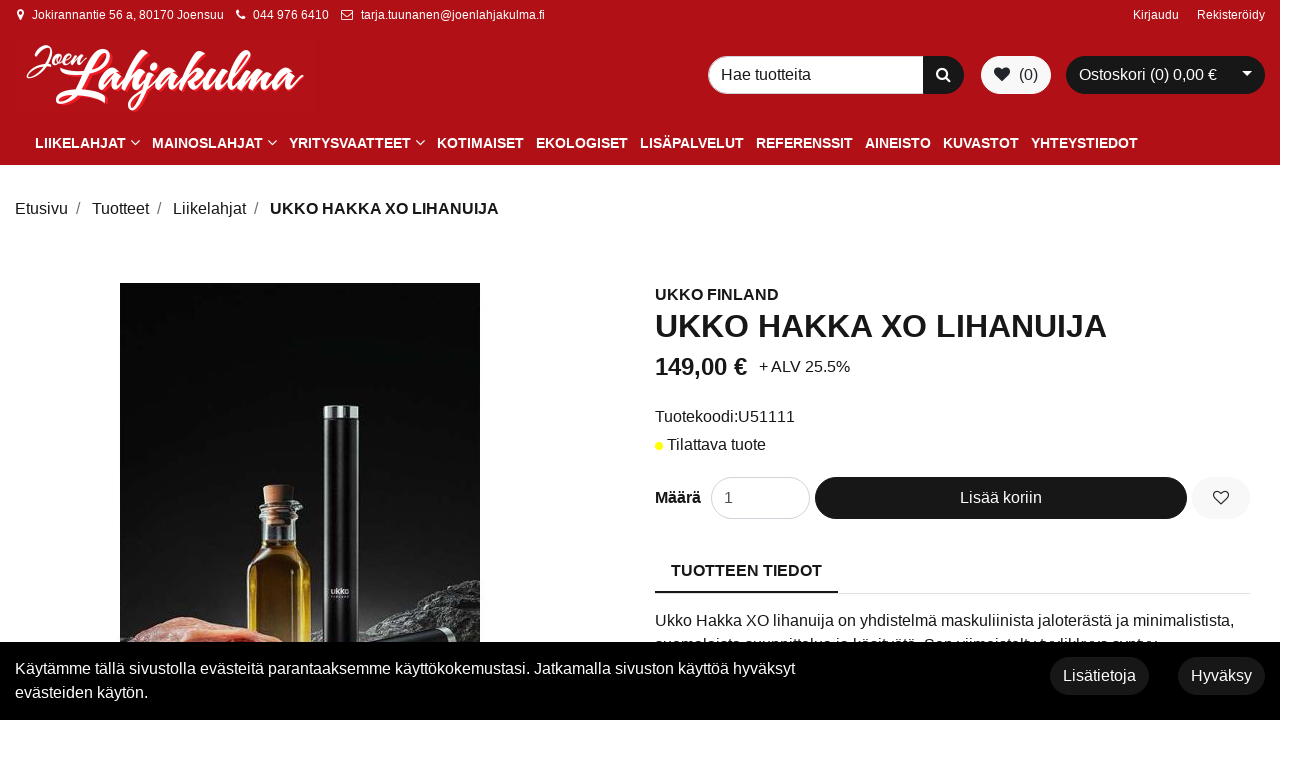

--- FILE ---
content_type: text/html; charset=UTF-8
request_url: https://joenlahjakulma.fi/fi/p/37869/liikelahjat/ukko-hakka-xo-lihanuija
body_size: 11460
content:
<!DOCTYPE html>
<html lang="fi" itemscope itemtype="http://schema.org/WebPage" prefix="og: http://ogp.me/ns#">
    <head>
                <meta charset="utf-8">
        <meta http-equiv="X-UA-Compatible" content="IE=edge">
        <meta name="viewport" content="width=device-width, initial-scale=1">
        <link rel="apple-touch-icon" sizes="180x180" href="https://joenlahjakulma.fi/dataflow/joenlahjakulma/web/images/favicon/apple-touch-icon.png">
        <link rel="icon" type="image/png" sizes="32x32" href="https://joenlahjakulma.fi/dataflow/joenlahjakulma/web/images/favicon/favicon-32x32.png">
        <link rel="icon" type="image/png" sizes="16x16" href="https://joenlahjakulma.fi/dataflow/joenlahjakulma/web/images/favicon/favicon-16x16.png">
        <link rel="manifest" href="https://joenlahjakulma.fi/dataflow/joenlahjakulma/web/images/favicon/site.webmanifest">
        <link rel="mask-icon" href="https://joenlahjakulma.fi/dataflow/joenlahjakulma/web/images/favicon/safari-pinned-tab.svg" color="#222222">
        <meta name="msapplication-TileColor" content="#000000">
        <meta name="theme-color" content="#ffffff">

                <title> UKKO HAKKA XO LIHANUIJA  | Joen Lahjakulma</title>
        <meta property="og:title" content="UKKO HAKKA XO LIHANUIJA  | Joen Lahjakulma" /><meta property="og:type" content="website" /><meta property="og:url" content="https://joenlahjakulma.fi/fi/p/37869/liikelahjat/ukko-hakka-xo-lihanuija" /><meta property="og:description" content="Ukko Hakka XO lihanuija on yhdistelm&auml; maskuliinista jaloter&auml;st&auml; ja minimalistista, suomalaista suunnittelua ja k&auml;sity&ouml;t&auml;. Sen viimeistelty tyylikkyys syntyy" /><meta name="description" content="Ukko Hakka XO lihanuija on yhdistelm&auml; maskuliinista jaloter&auml;st&auml; ja minimalistista, suomalaista suunnittelua ja k&auml;sity&ouml;t&auml;. Sen viimeistelty tyylikkyys syntyy" /><meta property="og:image" content="https://joenlahjakulma.fi/dataflow/joenlahjakulma/files/media/lr37484_1136.jpg" /><meta property="og:image:type" content="image/jpeg" /><meta property="og:image:width" content="500" /><meta property="og:image:height" content="750" />        <!--[if lt IE 9]>
        <script src="https://oss.maxcdn.com/html5shiv/3.7.2/html5shiv.min.js"></script>
        <script src="https://oss.maxcdn.com/respond/1.4.2/respond.min.js"></script>
        <![endif]-->
        <link rel="alternate" hreflang="fi" href="https://joenlahjakulma.fi/fi/p/37869/liikelahjat/ukko-hakka-xo-lihanuija" />
<link href="https://joenlahjakulma.fi/dataflow/joenlahjakulma/web/css/bootstrap.min.css?v=118" rel="stylesheet" type="text/css">
<link href="https://joenlahjakulma.fi/dataflow/joenlahjakulma/web/css/cookieBlock.css?v=118" rel="stylesheet" type="text/css">
<link href="https://joenlahjakulma.fi/dataflow/joenlahjakulma/web/blocks/additionalMenu/css/additionalMenu.css?v=118" rel="stylesheet" type="text/css">
<link href="https://joenlahjakulma.fi/dataflow/joenlahjakulma/web/blocks/mainHeader/css/mainHeader.css?v=118" rel="stylesheet" type="text/css">
<link href="https://joenlahjakulma.fi/dataflow/joenlahjakulma/web/blocks/megaMenu2/css/megaMenu2.css?v=118" rel="stylesheet" type="text/css">
<link href="https://joenlahjakulma.fi/dataflow/joenlahjakulma/web/css/theme-default.css" rel="stylesheet" type="text/css">
<link href="https://joenlahjakulma.fi/dataflow/joenlahjakulma/web/js/jquery/owlcarousel/owl.carousel.css?v=118" rel="stylesheet" type="text/css">
<link href="https://joenlahjakulma.fi/dataflow/joenlahjakulma/web/js/jquery/owlcarousel/owl.theme.css?v=118" rel="stylesheet" type="text/css">
<link href="https://joenlahjakulma.fi/dataflow/joenlahjakulma/web/js/jquery/owlcarousel/owl.transitions.css?v=118" rel="stylesheet" type="text/css">
<link href="https://joenlahjakulma.fi/dataflow/joenlahjakulma/web/css/slick/slick.css?v=118" rel="stylesheet" type="text/css">
<link href="https://joenlahjakulma.fi/dataflow/joenlahjakulma/web/css/slick/slick-theme.css?v=118" rel="stylesheet" type="text/css">
<link href="https://joenlahjakulma.fi/dataflow/joenlahjakulma/web/blocks/productCard/css/productCard.css?v=118" rel="stylesheet" type="text/css">

        <link href="//fonts.googleapis.com/css2?family=Montserrat:wght@400;700;800&display=swap">
        <link href="//maxcdn.bootstrapcdn.com/font-awesome/4.7.0/css/font-awesome.min.css" rel="stylesheet preload" as="style">

        <!-- Google tag (gtag.js) -->
<script async src="https://www.googletagmanager.com/gtag/js?id=G-5QPQ7N4PDW"></script>
<script>
window.dataLayer = window.dataLayer || [];
function gtag(){dataLayer.push(arguments);}
gtag('js', new Date());
gtag('config', 'G-5QPQ7N4PDW');
gtag('config', 'AW-11367880702');
</script>

<script type="text/javascript">window.$crisp=[];window.CRISP_WEBSITE_ID="f182854b-4caf-48eb-a02f-75e9a9545142";(function(){d=document;s=d.createElement("script");s.src="https://client.crisp.chat/l.js";s.async=1;d.getElementsByTagName("head")[0].appendChild(s);})();</script>    </head>
        <body class="theme-default  page-id-9" >
            <div  class="content main-content" ><div  class="bc-splitter bc-splitter-fullwidth" ><div  class="row" ><div  class="col-md-12" ><div class="mod_wrap block-additionalMenu"><script type="application/json" id="block-additional-menu-translations" class="js-site-translations">
    {"T_PASSWORD_MSG_EMAIL_FOR_FORGOTTEN_PW":"Anna s\u00e4hk\u00f6postiosoite jota k\u00e4ytit rekister\u00f6innin yhteydess\u00e4. Uusi salasana l\u00e4hetet\u00e4\u00e4n t\u00e4h\u00e4n osoitteeseen.","T_PASSWORD_MSG_NEW_PW_SENT":"Uusi salasana on l\u00e4hetetty annettuun s\u00e4hk\u00f6postiosoitteeseen.","T_PASSWORD_MSG_NO_SUCH_USER":"Annetulle s\u00e4hk\u00f6postiosoitteelle ei l\u00f6ytynyt rekister\u00f6itynytt\u00e4 k\u00e4ytt\u00e4j\u00e4\u00e4!"}</script>

<nav class="additional-menu bg-white">
    <div class="container">
        <div class="additional-menu-contents">
            <div class="additional-menu-left">
                <div class="additional-menu-contact-info">
                                        <div class="contact-item">
                        <i class="fa fa-map-marker"></i>
                        <span>Jokirannantie 56 a, 80170 Joensuu</span>
                    </div>
                                                            <div class="contact-item">
                        <i class="fa fa-phone"></i>
                        <a href="TEL:0449766410">044 976 6410</a>
                    </div>
                                                            <div class="contact-item">
                        <i class="fa fa-envelope-o"></i>
                        <a href="MAILTO:tarja.tuunanen@joenlahjakulma.fi">tarja.tuunanen@joenlahjakulma.fi</a>
                    </div>
                                    </div>
            </div>
            <div class="additional-menu-right d-none d-md-block">

                
                <a class="additional-menu-link" href="#!" data-toggle="modal" data-target="#loginModal">
                    Kirjaudu                </a>
                <a class="additional-menu-link" href="https://joenlahjakulma.fi/fi/rekisteroidy">
                    Rekister&ouml;idy                </a>

                
                
            </div>
            <div class="additional-menu-mobile d-md-none">

                
                <a class="additional-menu-link-mobile icon" href="#!" data-toggle="modal" data-target="#loginModal">
                    <i class="fa fa-sign-in"></i>
                </a>
                <a class="additional-menu-link-mobile icon" href="https://joenlahjakulma.fi/fi/rekisteroidy">
                    <i class="fa fa-user-plus"></i>
                </a>

                
                
            </div>
        </div>
    </div>
</nav>

<!-- Modal LOGIN -->
<div class="modal fade" id="loginModal" tabindex="-1" role="dialog" aria-labelledby="loginModalLabel" aria-hidden="true">
    <div class="modal-dialog" role="document">
        <div class="modal-content">
            <div class="modal-header">
                <h5 class="modal-title" id="loginModalLabel">Kirjaudu</h5>
                <button type="button" class="close" data-dismiss="modal" aria-label="Close">
                    <span aria-hidden="true">&times;</span>
                </button>
            </div>
            <div class="modal-body">
                <form id="t42l1f9did45a9541899e098" novalidate>
                    <div class="form-group">
                        <label for="loginEmail">S&auml;hk&ouml;posti*</label>
                        <input type="email" class="form-control" name="loginEmail" id="loginEmail" aria-describedby="loginEmail" placeholder="S&auml;hk&ouml;posti*">
                    </div>
                    <div class="form-group">
                        <label for="loginPassword">Salasana</label>
                        <input type="password" class="form-control" name="loginPassword" id="loginPassword" placeholder="Salasana">
                        <div class="invalid-feedback">Tarkista kenttä</div>
                    </div>
                    <a class="login-modal-forgotten-pw help-block forgotten_password">Unohditko salasanasi?</a>
                </form>
            </div>
            <div class="modal-footer">
                <button type="button" class="btn btn-success" id="js-additionalmenu-login" data-formid="t42l1f9did45a9541899e098">
                    Kirjaudu                </button>
            </div>
        </div>
    </div>
</div>

<!-- Modal OPTIONS -->
<div class="modal fade" id="optionsModal" tabindex="-1" role="dialog" aria-labelledby="optionsModalLabel" aria-hidden="true">
    <div class="modal-dialog" role="document">
        <div class="modal-content">
            <div class="modal-header">
                <h5 class="modal-title" id="optionsModalLabel">Asetukset</h5>
                <button type="button" class="close" data-dismiss="modal" aria-label="Close">
                    <span aria-hidden="true">&times;</span>
                </button>
            </div>
            <div class="modal-body">
                <form novalidate>

                                        <div class="form-group">
                        <i class="additional-menu-icon fa fa-flag"></i>
                        <label for="language-dropdown-control">Kieli</label>
                        <div class="dropdown" id="js-optionsLanguage">
                            <button class="btn btn-dropdown dropdown-toggle" id="language-dropdown-control" type="button" data-toggle="dropdown" aria-haspopup="true" aria-expanded="false">
                                <img src="https://joenlahjakulma.fi/dataflow/joenlahjakulma/core/resources_core/atfimages/flags/fi.png" alt="Suomi">
                                Suomi                            </button>
                            <div class="dropdown-menu">
                                                                        <button class="dropdown-item active" data-value="1" type="button">
                                            <img src="https://joenlahjakulma.fi/dataflow/joenlahjakulma/core/resources_core/atfimages/flags/fi.png" alt="Suomi">
                                            Suomi                                        </button>
                                        
                            </div>
                        </div>
                    </div>

                                        <div class="form-group">
                        <i class="additional-menu-icon fa fa-money"></i>
                        <label for="currency-dropdown-control">Valuutta</label>

                        <div class="dropdown" id="js-optionsCurrency">
                            <button class="btn btn-dropdown dropdown-toggle" id="currency-dropdown-control" type="button" data-toggle="dropdown" aria-haspopup="true" aria-expanded="false">
                                                                <img src="https://joenlahjakulma.fi/dataflow/joenlahjakulma/files/media/eu_229.png" alt="Euro">
                                                                Euro                            </button>
                            <div class="dropdown-menu">
                                                                        <button class="dropdown-item active" data-value="1" type="button">
                                                                                        <img src="https://joenlahjakulma.fi/dataflow/joenlahjakulma/files/media/eu_229.png" alt="Euro">
                                                                                        Euro                                        </button>
                                                                                <button class="dropdown-item " data-value="2" type="button">
                                                                                        <img src="https://joenlahjakulma.fi/dataflow/joenlahjakulma/files/media/ru_228.png" alt="Rupla">
                                                                                        Rupla                                        </button>
                                                                    </div>
                        </div>
                    </div>

                                        <div class="form-group">
                        <i class="additional-menu-icon fa fa-globe"></i>
                        <label for="country-dropdown-control">Maa</label>
                        <div class="dropdown" id="js-optionsCountry">
                            <button class="btn btn-dropdown dropdown-toggle" id="country-dropdown-control" type="button" data-toggle="dropdown" aria-haspopup="true" aria-expanded="false">
                                                                <img src="https://joenlahjakulma.fi/dataflow/joenlahjakulma/files/media/fi_230.png" alt="Suomi">
                                                                Suomi                            </button>
                            <div class="dropdown-menu">
                                                                        <button class="dropdown-item active" data-value="1" type="button">
                                                                                        <img src="https://joenlahjakulma.fi/dataflow/joenlahjakulma/files/media/fi_230.png" alt="Suomi">
                                                                                        Suomi                                        </button>
                                                                    </div>
                        </div>
                    </div>
                </form>
            </div>
            <div class="modal-footer">
                <button type="button" class="btn btn-success" id="js-additionalmenu-save-options">
                    Tallenna                </button>
            </div>
        </div>
    </div>
</div>

<div class="modal fade" id="forcePasswordChangeModal" tabindex="-1" role="dialog" aria-labelledby="forcePasswordChangeModalLabel" aria-hidden="true" data-backdrop="static" data-keyboard="false">
    <div class="modal-dialog login-modal-area">
        <div class="modal-content login-modal">
            <div class="modal-header">
                <h4 class="modal-title" id="forcePasswordChangeModalLabel">Vaihda salasana</h4>
            </div>
            <div class="modal-body">
                <form action="#" id="forcePasswordChange" class="form-vertical" method="post">
                    <input type="hidden" name="userkey" id="userkey" value="">
                    <fieldset>
                                                <div class="form-group">
                            <label class="col-md-12 control-label" for="oldPassword">Vanha salasana</label>
                            <div class="col-md-12">
                                <input id="oldPassword" name="oldPassword" type="password" placeholder="" class="form-control input-md">
                            </div>
                        </div>

                                                <div class="form-group">
                            <label class="col-md-12 control-label" for="newPassword1">Salasana</label>
                            <div class="col-md-12">
                                <input id="newPassword1" name="password1" type="password" placeholder="" class="form-control input-md">
                            </div>
                        </div>

                                                <div class="form-group">
                            <label class="col-md-12 control-label" for="newPassword2">Salasana uudelleen</label>
                            <div class="col-md-12">
                                <input id="newPassword2" name="password2" type="password" placeholder="" class="form-control input-md">
                                <small id="password-error" class="text-danger hidden"></small>
                            </div>
                        </div>

                        <div class="form-group profile">
                            <div class="col-md-12 profile">
                                <div class="margin-20"></div>
                                <span class="password">
                                    Salasanan täytyy olla vähintään 8 merkkiä pitkä, sisältää vähintää yhden pienen kirjaimen, yhden ison kirjaimen ja yhden numeron.                                </span>
                            </div>
                        </div>

                                                <div class="form-group">
                            <div class="col-md-12">
                                <button id="changePasswordBtn" name="changePasswordBtn" class="btn btn-primary website-button">Tallenna</button>
                            </div>
                        </div>
                    </fieldset>
                </form>
            </div>
        </div>
    </div>
</div>
</div><div class="mod_wrap block-mainHeader"><nav class="mainheader">
    <div class="container">
        <div class="mainheader-upper row no-gutters justify-content-between align-items-center">
            <div class="mainheader-upper-left">
                <div class="mainheader-logo-wrapper">
                                    <a href="https://joenlahjakulma.fi/fi">
                        <img class="mainheader-logo-img" src="https://joenlahjakulma.fi/img/img.php?src=https%3A%2F%2Fjoenlahjakulma.fi%2Fdataflow%2Fjoenlahjakulma%2Ffiles%2Fmedia%2Flahjakulmalogo1920x1080_1578_cropped_1582.jpg&amp;w=300&amp;zc=1&amp;q=100" alt="Joen Lahjakulma">
                    </a>
                                </div>
            </div>
            <div class="mainheader-upper-right">
                
                <div class="mainheader-search-wrapper">
    <form class="mainheader-search-form form-inline" id="main-header-live-search-form" action="https://joenlahjakulma.fi/fi/haku">
        <div class="mainheader-search-form-wrapper row no-gutters">
            <div class="col-10">
                <input class="mainheader-search-input form-control" type="search" id="live-search" name="search[words]" placeholder="Hae tuotteita" aria-label="Search">
            </div>
            <div class="col-2">
                <button class="mainheader-search-button btn btn-primary" type="submit" id="mainheader-search-button" title="Hae">
                    <i class="fa fa-search"></i>
                </button>
            </div>
        </div>
    </form>
        <ul class="mainheader-live-search">
    </ul>
</div>

                <div class="mainheader-wishlist">
                    <a class="btn btn-light wishlist-btn" href="https://joenlahjakulma.fi/fi/toivelista" title="Toivelista">
                        <i class="fa fa-heart" aria-hidden="true"></i>
                        <span class="wishlist-indicator">(0)</span>
                    </a>
                </div>

                                    <div class="mainheader-cart-wrapper">
                        
<div class="mainheader-cart-btn-group btn-group">
    <a class="mainheader-cart-button btn btn-secondary" href="https://joenlahjakulma.fi/fi/ostoskori">
        Ostoskori        (<span id="mainheader-cart-product-count">0</span>)
        <span class="mainheader-cart-total-price">
            0,00 €        </span>
    </a>
    <button type="button" class="btn btn-secondary dropdown-toggle dropdown-toggle-split" id="js-mainheader-cart-toggle" aria-haspopup="true" aria-expanded="false">
        <span class="sr-only">Avaa ostoskori</span>
    </button>
</div>
<div class="mainheader-cart-dropdown" id="js-mainheader-cart-dropdown">
    <div class="mainheader-cart-dropdown-content">
                <div class="mainheader-cart-total">
            <div class="mainheader-cart-total-title">
                Yhteens&auml;            </div>
            <div class="mainheader-cart-total-price">
                0,00 €            </div>
        </div>
    </div>
</div>
                    </div>
                                </div>
        </div>
    </div>
</nav>
<div class="clear"></div>
</div><div class="mod_wrap block-megaMenu2"><div class="megamenu2 container-fluid bg-secondary">
    <div class="container">
        <nav class="megamenu2-navbar nav">
            <ul class="megamenu2-navbar-wrapper">
                        <li class="list-item level-1 has-dropdown">
            <a href="https://joenlahjakulma.fi/fi/c/86/liikelahjat">Liikelahjat</a>
                        <div class="sub-menu-wrapper">
                <div class="container dropdown-container">
                    <div class="row">
                                                <div class="col-md-9">
                            <div class="wrapper-level-2">
                                        <div class="level-2-list-wrapper">
            <ul class="level-2-list">
                <li class="list-item level-2 column-title">
                    <a href="https://joenlahjakulma.fi/fi/c/104/liikelahjat/lahjasetti">Lahjasetti</a>
                </li>
                            </ul>
        </div>
                <div class="level-2-list-wrapper">
            <ul class="level-2-list">
                <li class="list-item level-2 column-title">
                    <a href="https://joenlahjakulma.fi/fi/c/105/liikelahjat/elektroniikka">Elektroniikka</a>
                </li>
                            </ul>
        </div>
                <div class="level-2-list-wrapper">
            <ul class="level-2-list">
                <li class="list-item level-2 column-title">
                    <a href="https://joenlahjakulma.fi/fi/c/118/liikelahjat/vapaa-aika">Vapaa-aika</a>
                </li>
                            </ul>
        </div>
                <div class="level-2-list-wrapper">
            <ul class="level-2-list">
                <li class="list-item level-2 column-title">
                    <a href="https://joenlahjakulma.fi/fi/c/126/liikelahjat/juomapullot">Juomapullot</a>
                </li>
                            </ul>
        </div>
                                    </div>
                        </div>
                        <div class="col-md-3">
                            <div class="megamenu-highlight-wrapper">
                                                            <a class="megamenu-highlight" href="https://joenlahjakulma.fi/fi/p/34371">
                                    <img src="https://joenlahjakulma.fi/img/img.php?src=https%3A%2F%2Fjoenlahjakulma.fi%2Fdataflow%2Fjoenlahjakulma%2Ffiles%2Fmedia%2F029030_00_basict_f_392.jpg&amp;w=305&amp;h=178&amp;zc=2" alt="BASIC-T">
                                    <span class="megamenu-highlight-title">BASIC-T</span>
                                </a>
                                                        </div>
                        </div>
                                            </div>
                                    </div>
            </div>
                    </li>
                <li class="list-item level-1 has-dropdown">
            <a href="https://joenlahjakulma.fi/fi/c/87/mainoslahjat">Mainoslahjat</a>
                        <div class="sub-menu-wrapper">
                <div class="container dropdown-container">
                    <div class="row">
                                                <div class="col-md-9">
                            <div class="wrapper-level-2">
                                        <div class="level-2-list-wrapper">
            <ul class="level-2-list">
                <li class="list-item level-2 column-title">
                    <a href="https://joenlahjakulma.fi/fi/c/101/mainoslahjat/juomapullo">Juomapullo</a>
                </li>
                            </ul>
        </div>
                <div class="level-2-list-wrapper">
            <ul class="level-2-list">
                <li class="list-item level-2 column-title">
                    <a href="https://joenlahjakulma.fi/fi/c/102/mainoslahjat/termosmuki">Termosmuki</a>
                </li>
                            </ul>
        </div>
                <div class="level-2-list-wrapper">
            <ul class="level-2-list">
                <li class="list-item level-2 column-title">
                    <a href="https://joenlahjakulma.fi/fi/c/103/mainoslahjat/termospullo">Termospullo</a>
                </li>
                            </ul>
        </div>
                <div class="level-2-list-wrapper">
            <ul class="level-2-list">
                <li class="list-item level-2 column-title">
                    <a href="https://joenlahjakulma.fi/fi/c/117/mainoslahjat/automuki">Automuki</a>
                </li>
                            </ul>
        </div>
                <div class="level-2-list-wrapper">
            <ul class="level-2-list">
                <li class="list-item level-2 column-title">
                    <a href="https://joenlahjakulma.fi/fi/c/123/mainoslahjat/kassit">Kassit</a>
                </li>
                            </ul>
        </div>
                <div class="level-2-list-wrapper">
            <ul class="level-2-list">
                <li class="list-item level-2 column-title">
                    <a href="https://joenlahjakulma.fi/fi/c/124/mainoslahjat/karkit">Karkit</a>
                </li>
                            </ul>
        </div>
                <div class="level-2-list-wrapper">
            <ul class="level-2-list">
                <li class="list-item level-2 column-title">
                    <a href="https://joenlahjakulma.fi/fi/c/125/mainoslahjat/kynat">Kyn&auml;t</a>
                </li>
                            </ul>
        </div>
                <div class="level-2-list-wrapper">
            <ul class="level-2-list">
                <li class="list-item level-2 column-title">
                    <a href="https://joenlahjakulma.fi/fi/c/127/mainoslahjat/muistikirjat">Muistikirjat</a>
                </li>
                            </ul>
        </div>
                <div class="level-2-list-wrapper">
            <ul class="level-2-list">
                <li class="list-item level-2 column-title">
                    <a href="https://joenlahjakulma.fi/fi/c/128/mainoslahjat/jumppapussit">Jumppapussit</a>
                </li>
                            </ul>
        </div>
                <div class="level-2-list-wrapper">
            <ul class="level-2-list">
                <li class="list-item level-2 column-title">
                    <a href="https://joenlahjakulma.fi/fi/c/129/mainoslahjat/aurinkolasit">Aurinkolasit</a>
                </li>
                            </ul>
        </div>
                                    </div>
                        </div>
                        <div class="col-md-3">
                            <div class="megamenu-highlight-wrapper">
                                                            <a class="megamenu-highlight" href="https://joenlahjakulma.fi/fi/p/39643">
                                    <img src="https://joenlahjakulma.fi/img/img.php?src=https%3A%2F%2Fjoenlahjakulma.fi%2Fdataflow%2Fjoenlahjakulma%2Ffiles%2Fmedia%2F10_lt91794_n0032_1544.jpg&amp;w=305&amp;h=178&amp;zc=2" alt="Piparmintturasia click">
                                    <span class="megamenu-highlight-title">Piparmintturasia click</span>
                                </a>
                                                            <a class="megamenu-highlight" href="https://joenlahjakulma.fi/fi/p/39043">
                                    <img src="https://joenlahjakulma.fi/img/img.php?src=https%3A%2F%2Fjoenlahjakulma.fi%2Fdataflow%2Fjoenlahjakulma%2Ffiles%2Fmedia%2F10_lt91644_n0026_1369.jpg&amp;w=305&amp;h=178&amp;zc=2" alt="Big ostoskassi 120/M?">
                                    <span class="megamenu-highlight-title">Big ostoskassi 120/M?</span>
                                </a>
                                                            <a class="megamenu-highlight" href="https://joenlahjakulma.fi/fi/p/39253">
                                    <img src="https://joenlahjakulma.fi/img/img.php?src=https%3A%2F%2Fjoenlahjakulma.fi%2Fdataflow%2Fjoenlahjakulma%2Ffiles%2Fmedia%2F10_lt95194_n0021_1431.jpg&amp;w=305&amp;h=178&amp;zc=2" alt="Lentomatkalaukku 18&quot;">
                                    <span class="megamenu-highlight-title">Lentomatkalaukku 18&quot;</span>
                                </a>
                                                        </div>
                        </div>
                                            </div>
                                    </div>
            </div>
                    </li>
                <li class="list-item level-1 has-dropdown">
            <a href="https://joenlahjakulma.fi/fi/c/88/yritysvaatteet">Yritysvaatteet</a>
                        <div class="sub-menu-wrapper">
                <div class="container dropdown-container">
                    <div class="row">
                                                <div class="col-md-9">
                            <div class="wrapper-level-2">
                                        <div class="level-2-list-wrapper">
            <ul class="level-2-list">
                <li class="list-item level-2 column-title">
                    <a href="https://joenlahjakulma.fi/fi/c/133/yritysvaatteet/asusteet">Asusteet</a>
                </li>
                            </ul>
        </div>
                <div class="level-2-list-wrapper">
            <ul class="level-2-list">
                <li class="list-item level-2 column-title">
                    <a href="https://joenlahjakulma.fi/fi/c/111/yritysvaatteet/t-paidat">T-paidat</a>
                </li>
                            </ul>
        </div>
                <div class="level-2-list-wrapper">
            <ul class="level-2-list">
                <li class="list-item level-2 column-title">
                    <a href="https://joenlahjakulma.fi/fi/c/112/yritysvaatteet/kauluspaidat">Kauluspaidat</a>
                </li>
                            </ul>
        </div>
                <div class="level-2-list-wrapper">
            <ul class="level-2-list">
                <li class="list-item level-2 column-title">
                    <a href="https://joenlahjakulma.fi/fi/c/109/yritysvaatteet/pikeepaidat">Pikeepaidat</a>
                </li>
                            </ul>
        </div>
                <div class="level-2-list-wrapper">
            <ul class="level-2-list">
                <li class="list-item level-2 column-title">
                    <a href="https://joenlahjakulma.fi/fi/c/108/yritysvaatteet/neulepaidat">Neulepaidat</a>
                </li>
                            </ul>
        </div>
                <div class="level-2-list-wrapper">
            <ul class="level-2-list">
                <li class="list-item level-2 column-title">
                    <a href="https://joenlahjakulma.fi/fi/c/107/yritysvaatteet/hupparit">Hupparit</a>
                </li>
                            </ul>
        </div>
                <div class="level-2-list-wrapper">
            <ul class="level-2-list">
                <li class="list-item level-2 column-title">
                    <a href="https://joenlahjakulma.fi/fi/c/97/yritysvaatteet/collegepaidat">Collegepaidat</a>
                </li>
                            </ul>
        </div>
                <div class="level-2-list-wrapper">
            <ul class="level-2-list">
                <li class="list-item level-2 column-title">
                    <a href="https://joenlahjakulma.fi/fi/c/120/yritysvaatteet/housut">Housut</a>
                </li>
                            </ul>
        </div>
                <div class="level-2-list-wrapper">
            <ul class="level-2-list">
                <li class="list-item level-2 column-title">
                    <a href="https://joenlahjakulma.fi/fi/c/121/yritysvaatteet/kesatakit">Kes&auml;takit</a>
                </li>
                            </ul>
        </div>
                <div class="level-2-list-wrapper">
            <ul class="level-2-list">
                <li class="list-item level-2 column-title">
                    <a href="https://joenlahjakulma.fi/fi/c/113/yritysvaatteet/talvitakit">Talvitakit</a>
                </li>
                        <li class="list-item level-2">
            <a href="https://joenlahjakulma.fi/fi/c/119/yritysvaatteet/talvitakit/toppaliivit">Toppaliivit</a>
        </li>
                    </ul>
        </div>
                                    </div>
                        </div>
                        <div class="col-md-3">
                            <div class="megamenu-highlight-wrapper">
                                                            <a class="megamenu-highlight" href="https://joenlahjakulma.fi/fi/p/38391">
                                    <img src="https://joenlahjakulma.fi/img/img.php?src=https%3A%2F%2Fjoenlahjakulma.fi%2Fdataflow%2Fjoenlahjakulma%2Ffiles%2Fmedia%2F90528_fpngformatjpg404noimage_1216.png&amp;w=305&amp;h=178&amp;zc=2" alt="Wiggo miesten hybridhousut">
                                    <span class="megamenu-highlight-title">Wiggo miesten hybridhousut</span>
                                </a>
                                                            <a class="megamenu-highlight" href="https://joenlahjakulma.fi/fi/p/35186">
                                    <img src="https://joenlahjakulma.fi/img/img.php?src=https%3A%2F%2Fjoenlahjakulma.fi%2Fdataflow%2Fjoenlahjakulma%2Ffiles%2Fmedia%2F029361_00_newclassictladies_f_510.jpg&amp;w=305&amp;h=178&amp;zc=2" alt="NEW CLASSIC-T Naisten">
                                    <span class="megamenu-highlight-title">NEW CLASSIC-T Naisten</span>
                                </a>
                                                            <a class="megamenu-highlight" href="https://joenlahjakulma.fi/fi/p/40331">
                                    <img src="https://joenlahjakulma.fi/img/img.php?src=https%3A%2F%2Fjoenlahjakulma.fi%2Fdataflow%2Fjoenlahjakulma%2Ffiles%2Fmedia%2F1910626278788_1781.jpeg&amp;w=305&amp;h=178&amp;zc=2" alt="Core Soul Naisten vetoketjuhuppari">
                                    <span class="megamenu-highlight-title">Core Soul Naisten vetoketjuhuppari</span>
                                </a>
                                                        </div>
                        </div>
                                            </div>
                                    </div>
            </div>
                    </li>
                <li class="list-item level-1 ">
            <a href="https://joenlahjakulma.fi/fi/c/89/kotimaiset">Kotimaiset</a>
                    </li>
                <li class="list-item level-1 ">
            <a href="https://joenlahjakulma.fi/fi/c/90/ekologiset">Ekologiset</a>
                    </li>
                <li class="list-item level-1 ">
            <a href="https://joenlahjakulma.fi/fi/c/122/lisapalvelut">Lis&auml;palvelut</a>
                    </li>
                <li class="list-item level-1 ">
            <a href="https://joenlahjakulma.fi/fi/referenssit">Referenssit</a>
                    </li>
                <li class="list-item level-1 ">
            <a href="https://joenlahjakulma.fi/fi/aineisto">Aineisto</a>
                    </li>
                <li class="list-item level-1 ">
            <a href="https://joenlahjakulma.fi/fi/kuvastot">Kuvastot</a>
                    </li>
                <li class="list-item level-1 ">
            <a href="https://joenlahjakulma.fi/fi/yhteystiedot">Yhteystiedot</a>
                    </li>
                    </ul>
        </nav>
    </div>
</div>
<div class="megamenu2-burger">
    <button class="btn btn-secondary megamenu2-mobile-toggle js-megamenu2-mobile-toggle">
        <i class="fa fa-bars"></i>
        <span>Valikko</span>
    </button>
</div>
<div class="megamenu2-mobile">
    <div class="row megamenu2-mobile-depth-wrapper collapsed">
    <div class="col-8 megamenu2-mobile-item  ">
        <a href="https://joenlahjakulma.fi/fi/c/86/liikelahjat">Liikelahjat</a>
    </div>
    <div class="col-4 megamenu2-mobile-toggle collapsed depth-1 " data-toggle="collapse"    data-target="#collapse-t42l1f9did45d5d48c995869-category-86" aria-expanded="false" role="link">
            <i class="megamenu2-mobile-item-icon js-megamenu2-mobile-item-icon fa fa-chevron-down"></i>
        </div>
</div>
<div id="collapse-t42l1f9did45d5d48c995869-category-86" class="collapse depth-1" role="navigation">
    <ul class="megamenu2-mobile-sub-list list-group list-group-flush">
        <li class="list-group-item">
            <div class="row megamenu2-mobile-depth-wrapper collapsed">
    <div class="col-8 megamenu2-mobile-item  ">
        <a href="https://joenlahjakulma.fi/fi/c/104/liikelahjat/lahjasetti">Lahjasetti</a>
    </div>
    <div class="col-4 megamenu2-mobile-toggle collapsed depth-2 "    data-target="#collapse-t42l1f9did45d5d48c995869-category-104" aria-expanded="false" role="link">
        </div>
</div>
<div class="row megamenu2-mobile-depth-wrapper collapsed">
    <div class="col-8 megamenu2-mobile-item  ">
        <a href="https://joenlahjakulma.fi/fi/c/105/liikelahjat/elektroniikka">Elektroniikka</a>
    </div>
    <div class="col-4 megamenu2-mobile-toggle collapsed depth-2 "    data-target="#collapse-t42l1f9did45d5d48c995869-category-105" aria-expanded="false" role="link">
        </div>
</div>
<div class="row megamenu2-mobile-depth-wrapper collapsed">
    <div class="col-8 megamenu2-mobile-item  ">
        <a href="https://joenlahjakulma.fi/fi/c/118/liikelahjat/vapaa-aika">Vapaa-aika</a>
    </div>
    <div class="col-4 megamenu2-mobile-toggle collapsed depth-2 "    data-target="#collapse-t42l1f9did45d5d48c995869-category-118" aria-expanded="false" role="link">
        </div>
</div>
<div class="row megamenu2-mobile-depth-wrapper collapsed">
    <div class="col-8 megamenu2-mobile-item  ">
        <a href="https://joenlahjakulma.fi/fi/c/126/liikelahjat/juomapullot">Juomapullot</a>
    </div>
    <div class="col-4 megamenu2-mobile-toggle collapsed depth-2 "    data-target="#collapse-t42l1f9did45d5d48c995869-category-126" aria-expanded="false" role="link">
        </div>
</div>
        </li>
    </ul>
</div>
<div class="row megamenu2-mobile-depth-wrapper collapsed">
    <div class="col-8 megamenu2-mobile-item  ">
        <a href="https://joenlahjakulma.fi/fi/c/87/mainoslahjat">Mainoslahjat</a>
    </div>
    <div class="col-4 megamenu2-mobile-toggle collapsed depth-1 " data-toggle="collapse"    data-target="#collapse-t42l1f9did45d5d48c995869-category-87" aria-expanded="false" role="link">
            <i class="megamenu2-mobile-item-icon js-megamenu2-mobile-item-icon fa fa-chevron-down"></i>
        </div>
</div>
<div id="collapse-t42l1f9did45d5d48c995869-category-87" class="collapse depth-1" role="navigation">
    <ul class="megamenu2-mobile-sub-list list-group list-group-flush">
        <li class="list-group-item">
            <div class="row megamenu2-mobile-depth-wrapper collapsed">
    <div class="col-8 megamenu2-mobile-item  ">
        <a href="https://joenlahjakulma.fi/fi/c/101/mainoslahjat/juomapullo">Juomapullo</a>
    </div>
    <div class="col-4 megamenu2-mobile-toggle collapsed depth-2 "    data-target="#collapse-t42l1f9did45d5d48c995869-category-101" aria-expanded="false" role="link">
        </div>
</div>
<div class="row megamenu2-mobile-depth-wrapper collapsed">
    <div class="col-8 megamenu2-mobile-item  ">
        <a href="https://joenlahjakulma.fi/fi/c/102/mainoslahjat/termosmuki">Termosmuki</a>
    </div>
    <div class="col-4 megamenu2-mobile-toggle collapsed depth-2 "    data-target="#collapse-t42l1f9did45d5d48c995869-category-102" aria-expanded="false" role="link">
        </div>
</div>
<div class="row megamenu2-mobile-depth-wrapper collapsed">
    <div class="col-8 megamenu2-mobile-item  ">
        <a href="https://joenlahjakulma.fi/fi/c/103/mainoslahjat/termospullo">Termospullo</a>
    </div>
    <div class="col-4 megamenu2-mobile-toggle collapsed depth-2 "    data-target="#collapse-t42l1f9did45d5d48c995869-category-103" aria-expanded="false" role="link">
        </div>
</div>
<div class="row megamenu2-mobile-depth-wrapper collapsed">
    <div class="col-8 megamenu2-mobile-item  ">
        <a href="https://joenlahjakulma.fi/fi/c/117/mainoslahjat/automuki">Automuki</a>
    </div>
    <div class="col-4 megamenu2-mobile-toggle collapsed depth-2 "    data-target="#collapse-t42l1f9did45d5d48c995869-category-117" aria-expanded="false" role="link">
        </div>
</div>
<div class="row megamenu2-mobile-depth-wrapper collapsed">
    <div class="col-8 megamenu2-mobile-item  ">
        <a href="https://joenlahjakulma.fi/fi/c/123/mainoslahjat/kassit">Kassit</a>
    </div>
    <div class="col-4 megamenu2-mobile-toggle collapsed depth-2 "    data-target="#collapse-t42l1f9did45d5d48c995869-category-123" aria-expanded="false" role="link">
        </div>
</div>
<div class="row megamenu2-mobile-depth-wrapper collapsed">
    <div class="col-8 megamenu2-mobile-item  ">
        <a href="https://joenlahjakulma.fi/fi/c/124/mainoslahjat/karkit">Karkit</a>
    </div>
    <div class="col-4 megamenu2-mobile-toggle collapsed depth-2 "    data-target="#collapse-t42l1f9did45d5d48c995869-category-124" aria-expanded="false" role="link">
        </div>
</div>
<div class="row megamenu2-mobile-depth-wrapper collapsed">
    <div class="col-8 megamenu2-mobile-item  ">
        <a href="https://joenlahjakulma.fi/fi/c/125/mainoslahjat/kynat">Kyn&auml;t</a>
    </div>
    <div class="col-4 megamenu2-mobile-toggle collapsed depth-2 "    data-target="#collapse-t42l1f9did45d5d48c995869-category-125" aria-expanded="false" role="link">
        </div>
</div>
<div class="row megamenu2-mobile-depth-wrapper collapsed">
    <div class="col-8 megamenu2-mobile-item  ">
        <a href="https://joenlahjakulma.fi/fi/c/127/mainoslahjat/muistikirjat">Muistikirjat</a>
    </div>
    <div class="col-4 megamenu2-mobile-toggle collapsed depth-2 "    data-target="#collapse-t42l1f9did45d5d48c995869-category-127" aria-expanded="false" role="link">
        </div>
</div>
<div class="row megamenu2-mobile-depth-wrapper collapsed">
    <div class="col-8 megamenu2-mobile-item  ">
        <a href="https://joenlahjakulma.fi/fi/c/128/mainoslahjat/jumppapussit">Jumppapussit</a>
    </div>
    <div class="col-4 megamenu2-mobile-toggle collapsed depth-2 "    data-target="#collapse-t42l1f9did45d5d48c995869-category-128" aria-expanded="false" role="link">
        </div>
</div>
<div class="row megamenu2-mobile-depth-wrapper collapsed">
    <div class="col-8 megamenu2-mobile-item  ">
        <a href="https://joenlahjakulma.fi/fi/c/129/mainoslahjat/aurinkolasit">Aurinkolasit</a>
    </div>
    <div class="col-4 megamenu2-mobile-toggle collapsed depth-2 "    data-target="#collapse-t42l1f9did45d5d48c995869-category-129" aria-expanded="false" role="link">
        </div>
</div>
        </li>
    </ul>
</div>
<div class="row megamenu2-mobile-depth-wrapper collapsed">
    <div class="col-8 megamenu2-mobile-item  ">
        <a href="https://joenlahjakulma.fi/fi/c/88/yritysvaatteet">Yritysvaatteet</a>
    </div>
    <div class="col-4 megamenu2-mobile-toggle collapsed depth-1 " data-toggle="collapse"    data-target="#collapse-t42l1f9did45d5d48c995869-category-88" aria-expanded="false" role="link">
            <i class="megamenu2-mobile-item-icon js-megamenu2-mobile-item-icon fa fa-chevron-down"></i>
        </div>
</div>
<div id="collapse-t42l1f9did45d5d48c995869-category-88" class="collapse depth-1" role="navigation">
    <ul class="megamenu2-mobile-sub-list list-group list-group-flush">
        <li class="list-group-item">
            <div class="row megamenu2-mobile-depth-wrapper collapsed">
    <div class="col-8 megamenu2-mobile-item  ">
        <a href="https://joenlahjakulma.fi/fi/c/133/yritysvaatteet/asusteet">Asusteet</a>
    </div>
    <div class="col-4 megamenu2-mobile-toggle collapsed depth-2 "    data-target="#collapse-t42l1f9did45d5d48c995869-category-133" aria-expanded="false" role="link">
        </div>
</div>
<div class="row megamenu2-mobile-depth-wrapper collapsed">
    <div class="col-8 megamenu2-mobile-item  ">
        <a href="https://joenlahjakulma.fi/fi/c/111/yritysvaatteet/t-paidat">T-paidat</a>
    </div>
    <div class="col-4 megamenu2-mobile-toggle collapsed depth-2 " data-toggle="collapse"    data-target="#collapse-t42l1f9did45d5d48c995869-category-111" aria-expanded="false" role="link">
            <i class="megamenu2-mobile-item-icon js-megamenu2-mobile-item-icon fa fa-chevron-down"></i>
        </div>
</div>
<div id="collapse-t42l1f9did45d5d48c995869-category-111" class="collapse depth-2" role="navigation">
    <ul class="megamenu2-mobile-sub-list list-group list-group-flush">
        <li class="list-group-item">
                    </li>
    </ul>
</div>
<div class="row megamenu2-mobile-depth-wrapper collapsed">
    <div class="col-8 megamenu2-mobile-item  ">
        <a href="https://joenlahjakulma.fi/fi/c/112/yritysvaatteet/kauluspaidat">Kauluspaidat</a>
    </div>
    <div class="col-4 megamenu2-mobile-toggle collapsed depth-2 "    data-target="#collapse-t42l1f9did45d5d48c995869-category-112" aria-expanded="false" role="link">
        </div>
</div>
<div class="row megamenu2-mobile-depth-wrapper collapsed">
    <div class="col-8 megamenu2-mobile-item  ">
        <a href="https://joenlahjakulma.fi/fi/c/109/yritysvaatteet/pikeepaidat">Pikeepaidat</a>
    </div>
    <div class="col-4 megamenu2-mobile-toggle collapsed depth-2 "    data-target="#collapse-t42l1f9did45d5d48c995869-category-109" aria-expanded="false" role="link">
        </div>
</div>
<div class="row megamenu2-mobile-depth-wrapper collapsed">
    <div class="col-8 megamenu2-mobile-item  ">
        <a href="https://joenlahjakulma.fi/fi/c/108/yritysvaatteet/neulepaidat">Neulepaidat</a>
    </div>
    <div class="col-4 megamenu2-mobile-toggle collapsed depth-2 "    data-target="#collapse-t42l1f9did45d5d48c995869-category-108" aria-expanded="false" role="link">
        </div>
</div>
<div class="row megamenu2-mobile-depth-wrapper collapsed">
    <div class="col-8 megamenu2-mobile-item  ">
        <a href="https://joenlahjakulma.fi/fi/c/107/yritysvaatteet/hupparit">Hupparit</a>
    </div>
    <div class="col-4 megamenu2-mobile-toggle collapsed depth-2 "    data-target="#collapse-t42l1f9did45d5d48c995869-category-107" aria-expanded="false" role="link">
        </div>
</div>
<div class="row megamenu2-mobile-depth-wrapper collapsed">
    <div class="col-8 megamenu2-mobile-item  ">
        <a href="https://joenlahjakulma.fi/fi/c/97/yritysvaatteet/collegepaidat">Collegepaidat</a>
    </div>
    <div class="col-4 megamenu2-mobile-toggle collapsed depth-2 "    data-target="#collapse-t42l1f9did45d5d48c995869-category-97" aria-expanded="false" role="link">
        </div>
</div>
<div class="row megamenu2-mobile-depth-wrapper collapsed">
    <div class="col-8 megamenu2-mobile-item  ">
        <a href="https://joenlahjakulma.fi/fi/c/120/yritysvaatteet/housut">Housut</a>
    </div>
    <div class="col-4 megamenu2-mobile-toggle collapsed depth-2 "    data-target="#collapse-t42l1f9did45d5d48c995869-category-120" aria-expanded="false" role="link">
        </div>
</div>
<div class="row megamenu2-mobile-depth-wrapper collapsed">
    <div class="col-8 megamenu2-mobile-item  ">
        <a href="https://joenlahjakulma.fi/fi/c/121/yritysvaatteet/kesatakit">Kes&auml;takit</a>
    </div>
    <div class="col-4 megamenu2-mobile-toggle collapsed depth-2 "    data-target="#collapse-t42l1f9did45d5d48c995869-category-121" aria-expanded="false" role="link">
        </div>
</div>
<div class="row megamenu2-mobile-depth-wrapper collapsed">
    <div class="col-8 megamenu2-mobile-item  ">
        <a href="https://joenlahjakulma.fi/fi/c/113/yritysvaatteet/talvitakit">Talvitakit</a>
    </div>
    <div class="col-4 megamenu2-mobile-toggle collapsed depth-2 " data-toggle="collapse"    data-target="#collapse-t42l1f9did45d5d48c995869-category-113" aria-expanded="false" role="link">
            <i class="megamenu2-mobile-item-icon js-megamenu2-mobile-item-icon fa fa-chevron-down"></i>
        </div>
</div>
<div id="collapse-t42l1f9did45d5d48c995869-category-113" class="collapse depth-2" role="navigation">
    <ul class="megamenu2-mobile-sub-list list-group list-group-flush">
        <li class="list-group-item">
            <div class="row megamenu2-mobile-depth-wrapper collapsed">
    <div class="col-8 megamenu2-mobile-item megamenu2-mobile-sub-item ">
        <a href="https://joenlahjakulma.fi/fi/c/119/yritysvaatteet/talvitakit/toppaliivit">Toppaliivit</a>
    </div>
    <div class="col-4 megamenu2-mobile-toggle collapsed depth-3 "    data-target="#collapse-t42l1f9did45d5d48c995869-category-119" aria-expanded="false" role="link">
        </div>
</div>
        </li>
    </ul>
</div>
        </li>
    </ul>
</div>
<div class="row megamenu2-mobile-depth-wrapper collapsed">
    <div class="col-8 megamenu2-mobile-item  ">
        <a href="https://joenlahjakulma.fi/fi/c/89/kotimaiset">Kotimaiset</a>
    </div>
    <div class="col-4 megamenu2-mobile-toggle collapsed depth-1 "    data-target="#collapse-t42l1f9did45d5d48c995869-category-89" aria-expanded="false" role="link">
        </div>
</div>
<div class="row megamenu2-mobile-depth-wrapper collapsed">
    <div class="col-8 megamenu2-mobile-item  ">
        <a href="https://joenlahjakulma.fi/fi/c/90/ekologiset">Ekologiset</a>
    </div>
    <div class="col-4 megamenu2-mobile-toggle collapsed depth-1 "    data-target="#collapse-t42l1f9did45d5d48c995869-category-90" aria-expanded="false" role="link">
        </div>
</div>
<div class="row megamenu2-mobile-depth-wrapper collapsed">
    <div class="col-8 megamenu2-mobile-item  ">
        <a href="https://joenlahjakulma.fi/fi/c/122/lisapalvelut">Lis&auml;palvelut</a>
    </div>
    <div class="col-4 megamenu2-mobile-toggle collapsed depth-1 "    data-target="#collapse-t42l1f9did45d5d48c995869-category-122" aria-expanded="false" role="link">
        </div>
</div>
<div class="row megamenu2-mobile-depth-wrapper collapsed">
    <div class="col-8 megamenu2-mobile-item  ">
        <a href="https://joenlahjakulma.fi/fi/referenssit">Referenssit</a>
    </div>
    <div class="col-4 megamenu2-mobile-toggle collapsed depth-1 "    data-target="#collapse-t42l1f9did45d5d48c995869-page-61" aria-expanded="false" role="link">
        </div>
</div>
<div class="row megamenu2-mobile-depth-wrapper collapsed">
    <div class="col-8 megamenu2-mobile-item  ">
        <a href="https://joenlahjakulma.fi/fi/aineisto">Aineisto</a>
    </div>
    <div class="col-4 megamenu2-mobile-toggle collapsed depth-1 "    data-target="#collapse-t42l1f9did45d5d48c995869-page-64" aria-expanded="false" role="link">
        </div>
</div>
<div class="row megamenu2-mobile-depth-wrapper collapsed">
    <div class="col-8 megamenu2-mobile-item  ">
        <a href="https://joenlahjakulma.fi/fi/kuvastot">Kuvastot</a>
    </div>
    <div class="col-4 megamenu2-mobile-toggle collapsed depth-1 "    data-target="#collapse-t42l1f9did45d5d48c995869-page-63" aria-expanded="false" role="link">
        </div>
</div>
<div class="row megamenu2-mobile-depth-wrapper collapsed">
    <div class="col-8 megamenu2-mobile-item  ">
        <a href="https://joenlahjakulma.fi/fi/yhteystiedot">Yhteystiedot</a>
    </div>
    <div class="col-4 megamenu2-mobile-toggle collapsed depth-1 "    data-target="#collapse-t42l1f9did45d5d48c995869-page-8" aria-expanded="false" role="link">
        </div>
</div>
</div></div></div></div></div><div  class="container bc-splitter bc-splitter-boxed" ><div  class="row" ><div  class="col-md-12" ><div class="mod_wrap block-breadcrumb"><nav class="main-breadcrumb" aria-label="breadcrumb">
    <ol class="main-breadcrumb-list breadcrumb" itemscope itemtype="http://schema.org/BreadcrumbList">
                        <li class="main-breadcrumb-list-item breadcrumb-item" itemprop="itemListElement" itemscope itemtype="http://schema.org/ListItem">
            <a class="main-breadcrumb-list-link " href="https://joenlahjakulma.fi/fi" itemprop="item">
                <span class="main-breadcrumb-list-link-text">
                    Etusivu                    <meta itemprop="position" content="1"/>
                </span>
            </a>
        </li>
                        <li class="main-breadcrumb-list-item breadcrumb-item" itemprop="itemListElement" itemscope itemtype="http://schema.org/ListItem">
            <a class="main-breadcrumb-list-link " href="https://joenlahjakulma.fi/fi/tuotteet" itemprop="item">
                <span class="main-breadcrumb-list-link-text">
                    Tuotteet                    <meta itemprop="position" content="2"/>
                </span>
            </a>
        </li>
                        <li class="main-breadcrumb-list-item breadcrumb-item" itemprop="itemListElement" itemscope itemtype="http://schema.org/ListItem">
            <a class="main-breadcrumb-list-link " href="https://joenlahjakulma.fi/fi/c/86/liikelahjat" itemprop="item">
                <span class="main-breadcrumb-list-link-text">
                    Liikelahjat                    <meta itemprop="position" content="3"/>
                </span>
            </a>
        </li>
                        <li class="main-breadcrumb-list-item breadcrumb-item" itemprop="itemListElement" itemscope itemtype="http://schema.org/ListItem">
            <a class="main-breadcrumb-list-link main-breadcrumb-list-link-active" href="#" itemprop="item">
                <span class="main-breadcrumb-list-link-text">
                    Ukko Hakka Xo Lihanuija                    <meta itemprop="position" content="4"/>
                </span>
            </a>
        </li>
            </ol>
</nav>
</div></div></div><div  class="row" ><div  class="col-md-12" ><div class="mod_wrap block-productCard"><div class="product-card">
    
        <div itemprop="offers" itemscope="" itemtype="http://schema.org/Offer">
        <meta itemprop="price" content="149">
        <meta itemprop="priceCurrency" content="EUR">
        <meta itemprop="availability" content="http://schema.org/OutOfStock">
    </div>
    <div class="container">
        <div class="product-card-row row">
            <div id="product-card-images" class="product-card-images col-lg-6 col-md-12">
                <div id="product-card-images-container">
        <div class="product-card-slider" id="js-product-card-slider" data-product-id="37869">
                <div class="item">
        <span class="image-zoom-active">
            <img class="product-card-image js-product-card-thumbnail js-product-card-main-img" data-lazy="https://joenlahjakulma.fi/img/img.php?src=https%3A%2F%2Fjoenlahjakulma.fi%2Fdataflow%2Fjoenlahjakulma%2Ffiles%2Fmedia%2Flr37484_1136.jpg&amp;w=540&amp;h=540&amp;zc=2&amp;q=80" alt="UKKO HAKKA XO LIHANUIJA">
            </span>
        </div>
            </div>
            <div class="slider-nav-placeholder"></div>
    </div>
            </div>
            <div class="product-card-order col-lg-6 col-md-12">

                                <div class="product-card-info">

                    <div class="row">

                        <div class="col-12">

                                                        <a class="text-dark" href="https://joenlahjakulma.fi/fi/m/22/ukko-finland">
                            <span class="product-card-manufacturer h6">
                                    Ukko Finland                            </span>
                            </a>
                            
                        </div>

                    </div>

                                        <h1 class="product-card-name">
                        Ukko Hakka Xo Lihanuija                    </h1>
                    <div class="price-wrapper">
                        <h2 class="product-card-price h3">
                                                            149,00 €                                                    </h2>
                                                    <div class="product-card-vatpct">+ ALV 25.5%</div>
                                                                    </div>
                </div>
                                <div class="product-card-form product-card-main-form">
                    <div class="form-row">
        </div>

                    
                                        <div class="product-attachment-files form-group">
                                                <li class="file-extension">
                            <a
                                class="attachment-link"
                                href=""
                                data-file-extension=""
                                title=""
                                target="_blank"
                                rel="noopener,nofollow">
                                                            </a>
                        </li>
                                            </div>
                    
                        <div class="form-row">
                                                                                    <div class="product-card-form-additional-wrapper form-group col-md-12">

                                                                <span class="product-card-form-additional">Tuotekoodi:U51111</span>
                                
                                                                <span class="product-card-form-additional">
                                    <span class="product-availability not-in-stock">Tilattava tuote</span>
                                </span>

                                
                                                            </div>

                                                        <div class="product-card-amount-wrapper form-group col-md-12">
                                <label for="amount">M&auml;&auml;r&auml;</label>
                                <input type="number" class="product-card-form-amount form-control" id="amount" value="1" min="1" >
                                <button class="product-card-form-button btn btn-primary" id="js-card-add-to-cart" type="submit" data-product="37869" >
                                    Lis&auml;&auml; koriin                                </button>
                                                                    <a class="btn btn-light wishlist-btn" href="https://joenlahjakulma.fi/fi/toivelista" title="Toivelista">
                                        <i class="fa fa-heart-o" aria-hidden="true"></i>
                                    </a>
                                                                <hr>
                                                            </div>
                                                                                    <div class="product-card-details form-group col-md-12">
    <ul class="nav nav-tabs" id="myTab" role="tablist">
                    <li class="nav-item" role="presentation">
            <a
                class="nav-link active"
                id="product-card-info-two"
                data-toggle="list"
                href="#second"
                role="tablist"
                aria-controls="second"
                aria-selected="false">
                Tuotteen tiedot            </a>
        </li>
        </ul>
    <div class="tab-content" id="product-card-info-one-tab">
                    <div
            class="tab-pane fade show active"
            id="second"
            aria-labelledby="product-card-info-two">
            <p>Ukko Hakka XO lihanuija on yhdistelmä maskuliinista jaloterästä ja minimalistista, suomalaista suunnittelua ja käsityötä. Sen viimeistelty tyylikkyys syntyy huipputeknologian ja perinteisen käsityötaidon liitosta. Hakka on suomalainen sorvareiden taidonnäyte. Kärkiosa on teräksestä jyrsitty timantti, joka puree optimaalisesti lihan pintaan.</p>

<p>• Materiaali: ruostumaton teräs • Elintarvikesäädökset täyttävä meijeriteräs • Kahvaosan musta pinnoite takaa pitävän otteen ja voimaa on helppo säätää tarkasti • Hakka on kuin piilopullo. Se kantaa marinadit, oliiviöljyt, mausteet tai vaikkapa konjakin mukana kokkauksen äärelle • Konepestävä • Lahjapakkaus • 100 % suomalainen design ja valmistus • Suositeltu merkkaus: Laserointi korkin sisäpintaan</p>
        </div>
        </div>
</div>

                                                                                </div>

                    

                </div>
                
                
                
                                <div class="product-card-tags">
                                    </div>

                                <div class="product-card-some">
                    <h4 class="product-card-some-title h6">
                        Jaa                    </h4>
                    <a class="product-card-some-item" href="http://www.facebook.com/sharer.php?u=https%3A%2F%2Fjoenlahjakulma.fi%2Ffi%2Fp%2F37869%2Fliikelahjat%2Fukko-hakka-xo-lihanuija" target="_blank">
                        <i class="product-card-some-icon fa fa-facebook-square"></i>
                    </a>
                </div>
                            </div>
        </div>
    </div>
    

        
        
        <div class="product-card-row row">
    <div class="col">
        <h3 class="product-card-title">
            N&auml;it&auml; suosittelemme        </h3>
        <div class="product-list list-small">
            <div class="row product-list-slider js-product-list-slider">
                                        <div class="item-column col-xl-X col-lg-X col-md-X col-sm-X col-X">
                                        <div class="item-wrapper">
                        <div class="item">
                            <div class="item-header">
                                                                <div class="item-sticker-wrapper">
                                                                                                                                                                                </div>
                                                                <img class="item-image js-product-list-item-image" loading="lazy" src="https://joenlahjakulma.fi/img/img.php?src=https%3A%2F%2Fjoenlahjakulma.fi%2Fdataflow%2Fjoenlahjakulma%2Ffiles%2Fmedia%2Flr53561_1139.jpg&amp;w=250&amp;h=250&amp;zc=2&amp;q=80" alt="Aarni KELLO XO EEBEN">
                                <a class="item-header-link" href="https://joenlahjakulma.fi/fi/p/37872/liikelahjat/aarni-kello-xo-eeben"></a>
                                                            </div>
                            <div class="item-body">
                                <div class="item-body-contents">
                                                                        <h6 class="item-title item-manufacturer">
                                                                                Aarni                                                                            </h6>
                                                                                                            <a class="item-link text-dark" href="https://joenlahjakulma.fi/fi/p/37872/liikelahjat/aarni-kello-xo-eeben">
                                        <h5 class="item-title product-title">Aarni Kello Xo Eeben</h5>
                                    </a>
                                    <div class="item-price-wrapper">
                                                                                    <span class="item-price">
                                                                                                    164,00 €                                                                                            </span>
                                                                                                                            <div class="product-list-vatpct">+ ALV 25.5%</div>
                                        
                                                                            </div>
                                                                    </div>
                            </div>
                                                        <div class="item-footer">
                                                            <a class="item-button btn btn-primary js-add-to-cart" href="#" data-product="37872">
                                    Lisää koriin                                </a>
                                                        </div>
                                                    </div>
                    </div>
                </div>
                            <div class="item-column col-xl-X col-lg-X col-md-X col-sm-X col-X">
                                        <div class="item-wrapper">
                        <div class="item">
                            <div class="item-header">
                                                                <div class="item-sticker-wrapper">
                                    <span class="new p-2 bg-primary text-white">UUSI</span>                                                                                                                                            </div>
                                                                <img class="item-image js-product-list-item-image" loading="lazy" src="https://joenlahjakulma.fi/img/img.php?src=https%3A%2F%2Fjoenlahjakulma.fi%2Fdataflow%2Fjoenlahjakulma%2Ffiles%2Fmedia%2F9910635doubletowelsetfrontpreview_1943.png&amp;w=250&amp;h=250&amp;zc=2&amp;q=80" alt="Tuplapyyhesetti">
                                <a class="item-header-link" href="https://joenlahjakulma.fi/fi/p/40828/liikelahjat/lahjasetti/tuplapyyhesetti"></a>
                                                            </div>
                            <div class="item-body">
                                <div class="item-body-contents">
                                                                        <h6 class="item-title item-manufacturer">
                                                                                Lord Nelson                                                                            </h6>
                                                                                                            <a class="item-link text-dark" href="https://joenlahjakulma.fi/fi/p/40828/liikelahjat/lahjasetti/tuplapyyhesetti">
                                        <h5 class="item-title product-title">Tuplapyyhesetti</h5>
                                    </a>
                                    <div class="item-price-wrapper">
                                                                                    <span class="item-price">
                                                                                                    64,90 €                                                                                            </span>
                                                                                                                            <div class="product-list-vatpct">+ ALV 25.5%</div>
                                        
                                                                            </div>
                                                                    </div>
                            </div>
                                                        <div class="item-footer">
                                                            <a class="item-button btn btn-primary" href="https://joenlahjakulma.fi/fi/p/40828/liikelahjat/lahjasetti/tuplapyyhesetti">
                                    Valitse vaihtoehto                                </a>
                                                        </div>
                                                    </div>
                    </div>
                </div>
                            <div class="item-column col-xl-X col-lg-X col-md-X col-sm-X col-X">
                                        <div class="item-wrapper">
                        <div class="item">
                            <div class="item-header">
                                                                <div class="item-sticker-wrapper">
                                                                                                                                                                                </div>
                                                                <img class="item-image js-product-list-item-image" loading="lazy" src="https://joenlahjakulma.fi/img/img.php?src=https%3A%2F%2Fjoenlahjakulma.fi%2Fdataflow%2Fjoenlahjakulma%2Ffiles%2Fmedia%2F287d2ad35e28e34151c96875af314d0d_1867.jpg&amp;w=250&amp;h=250&amp;zc=2&amp;q=80" alt="SCOUT DUFFELKASSI 50L">
                                <a class="item-header-link" href="https://joenlahjakulma.fi/fi/p/40730/liikelahjat/vapaa-aika/scout-duffelkassi-50l"></a>
                                                            </div>
                            <div class="item-body">
                                <div class="item-body-contents">
                                                                        <h6 class="item-title item-manufacturer">
                                                                                Helly Hansen                                                                            </h6>
                                                                                                            <a class="item-link text-dark" href="https://joenlahjakulma.fi/fi/p/40730/liikelahjat/vapaa-aika/scout-duffelkassi-50l">
                                        <h5 class="item-title product-title">Scout Duffelkassi 50l</h5>
                                    </a>
                                    <div class="item-price-wrapper">
                                                                                    <span class="item-price">
                                                                                                    104,00 €                                                                                            </span>
                                                                                                                            <div class="product-list-vatpct">+ ALV 25.5%</div>
                                        
                                                                            </div>
                                                                    </div>
                            </div>
                                                        <div class="item-footer">
                                                            <a class="item-button btn btn-primary js-add-to-cart" href="#" data-product="40730">
                                    Lisää koriin                                </a>
                                                        </div>
                                                    </div>
                    </div>
                </div>
                            <div class="item-column col-xl-X col-lg-X col-md-X col-sm-X col-X">
                                        <div class="item-wrapper">
                        <div class="item">
                            <div class="item-header">
                                                                <div class="item-sticker-wrapper">
                                                                                                                                                                                </div>
                                                                <img class="item-image js-product-list-item-image" loading="lazy" src="https://joenlahjakulma.fi/img/img.php?src=https%3A%2F%2Fjoenlahjakulma.fi%2Fdataflow%2Fjoenlahjakulma%2Ffiles%2Fmedia%2F37960_1142.jpg&amp;w=250&amp;h=250&amp;zc=2&amp;q=80" alt="KELLO LOIHI EEBEN">
                                <a class="item-header-link" href="https://joenlahjakulma.fi/fi/p/37875/liikelahjat/kello-loihi-eeben"></a>
                                                            </div>
                            <div class="item-body">
                                <div class="item-body-contents">
                                                                        <h6 class="item-title item-manufacturer">
                                                                                Aarni                                                                            </h6>
                                                                                                            <a class="item-link text-dark" href="https://joenlahjakulma.fi/fi/p/37875/liikelahjat/kello-loihi-eeben">
                                        <h5 class="item-title product-title">Kello Loihi Eeben</h5>
                                    </a>
                                    <div class="item-price-wrapper">
                                                                                    <span class="item-price">
                                                                                                    180,00 €                                                                                            </span>
                                                                                                                            <div class="product-list-vatpct">+ ALV 25.5%</div>
                                        
                                                                            </div>
                                                                    </div>
                            </div>
                                                        <div class="item-footer">
                                                            <a class="item-button btn btn-primary js-add-to-cart" href="#" data-product="37875">
                                    Lisää koriin                                </a>
                                                        </div>
                                                    </div>
                    </div>
                </div>
                            <div class="item-column col-xl-X col-lg-X col-md-X col-sm-X col-X">
                                        <div class="item-wrapper">
                        <div class="item">
                            <div class="item-header">
                                                                <div class="item-sticker-wrapper">
                                                                                                                                                                                </div>
                                                                <img class="item-image js-product-list-item-image" loading="lazy" src="https://joenlahjakulma.fi/img/img.php?src=https%3A%2F%2Fjoenlahjakulma.fi%2Fdataflow%2Fjoenlahjakulma%2Ffiles%2Fmedia%2F722ed724187d5ba4f1c8954cbaf7ea71_1917.jpg&amp;w=250&amp;h=250&amp;zc=2&amp;q=80" alt="AURINKOLASIT BLUES EEBEN">
                                <a class="item-header-link" href="https://joenlahjakulma.fi/fi/p/37878/liikelahjat/aurinkolasit-blues-eeben"></a>
                                                            </div>
                            <div class="item-body">
                                <div class="item-body-contents">
                                                                        <h6 class="item-title item-manufacturer">
                                                                                Aarni                                                                            </h6>
                                                                                                            <a class="item-link text-dark" href="https://joenlahjakulma.fi/fi/p/37878/liikelahjat/aurinkolasit-blues-eeben">
                                        <h5 class="item-title product-title">Aurinkolasit Blues Eeben</h5>
                                    </a>
                                    <div class="item-price-wrapper">
                                                                                    <span class="item-price">
                                                                                                    92,00 €                                                                                            </span>
                                                                                                                            <div class="product-list-vatpct">+ ALV 25.5%</div>
                                        
                                                                            </div>
                                                                    </div>
                            </div>
                                                        <div class="item-footer">
                                                            <a class="item-button btn btn-primary js-add-to-cart" href="#" data-product="37878">
                                    Lisää koriin                                </a>
                                                        </div>
                                                    </div>
                    </div>
                </div>
                            <div class="item-column col-xl-X col-lg-X col-md-X col-sm-X col-X">
                                        <div class="item-wrapper">
                        <div class="item">
                            <div class="item-header">
                                                                <div class="item-sticker-wrapper">
                                                                                                                                                                                </div>
                                                                <img class="item-image js-product-list-item-image" loading="lazy" src="https://joenlahjakulma.fi/img/img.php?src=https%3A%2F%2Fjoenlahjakulma.fi%2Fdataflow%2Fjoenlahjakulma%2Ffiles%2Fmedia%2F41000437_976.jpg&amp;w=250&amp;h=250&amp;zc=2&amp;q=80" alt="LORD NELSON TERRY FAIR TRADE SET WHITE One Size">
                                <a class="item-header-link" href="https://joenlahjakulma.fi/fi/p/37280/liikelahjat/lahjasetti/lord-nelson-terry-fair-trade-set-white-one-size"></a>
                                                            </div>
                            <div class="item-body">
                                <div class="item-body-contents">
                                                                        <h6 class="item-title item-manufacturer">
                                                                                Lord Nelson                                                                            </h6>
                                                                                                            <a class="item-link text-dark" href="https://joenlahjakulma.fi/fi/p/37280/liikelahjat/lahjasetti/lord-nelson-terry-fair-trade-set-white-one-size">
                                        <h5 class="item-title product-title">Lord Nelson Terry Fair Trade Set White One Size</h5>
                                    </a>
                                    <div class="item-price-wrapper">
                                                                                    <span class="item-price">
                                                                                                    57,00 €                                                                                            </span>
                                                                                                                            <div class="product-list-vatpct">+ ALV 25.5%</div>
                                        
                                                                            </div>
                                                                    </div>
                            </div>
                                                        <div class="item-footer">
                                                            <a class="item-button btn btn-primary js-add-to-cart" href="#" data-product="37280">
                                    Lisää koriin                                </a>
                                                        </div>
                                                    </div>
                    </div>
                </div>
                            <div class="item-column col-xl-X col-lg-X col-md-X col-sm-X col-X">
                                        <div class="item-wrapper">
                        <div class="item">
                            <div class="item-header">
                                                                <div class="item-sticker-wrapper">
                                                                                                                                                                                </div>
                                                                <img class="item-image js-product-list-item-image" loading="lazy" src="https://joenlahjakulma.fi/img/img.php?src=https%3A%2F%2Fjoenlahjakulma.fi%2Fdataflow%2Fjoenlahjakulma%2Ffiles%2Fmedia%2Fmedia_1034.aspx%3Ffileid%3D269048&amp;w=250&amp;h=250&amp;zc=2&amp;q=80" alt="Orrefors Hunting Kokoonmenev&auml; vesipullo t.sininen">
                                <a class="item-header-link" href="https://joenlahjakulma.fi/fi/p/37425/liikelahjat/orrefors-hunting-kokoonmeneva-vesipullo-t-sininen"></a>
                                                            </div>
                            <div class="item-body">
                                <div class="item-body-contents">
                                                                        <h6 class="item-title item-manufacturer">
                                                                                Orrefors Hunting                                                                             </h6>
                                                                                                            <a class="item-link text-dark" href="https://joenlahjakulma.fi/fi/p/37425/liikelahjat/orrefors-hunting-kokoonmeneva-vesipullo-t-sininen">
                                        <h5 class="item-title product-title">Orrefors Hunting Kokoonmenevä Vesipullo T.sininen</h5>
                                    </a>
                                    <div class="item-price-wrapper">
                                                                                    <span class="item-price">
                                                                                                    16,90 €                                                                                            </span>
                                                                                                                            <div class="product-list-vatpct">+ ALV 25.5%</div>
                                        
                                                                            </div>
                                                                    </div>
                            </div>
                                                        <div class="item-footer">
                                                            <a class="item-button btn btn-primary" href="https://joenlahjakulma.fi/fi/p/37425/liikelahjat/orrefors-hunting-kokoonmeneva-vesipullo-t-sininen">
                                    Valitse vaihtoehto                                </a>
                                                        </div>
                                                    </div>
                    </div>
                </div>
                            <div class="item-column col-xl-X col-lg-X col-md-X col-sm-X col-X">
                                        <div class="item-wrapper">
                        <div class="item">
                            <div class="item-header">
                                                                <div class="item-sticker-wrapper">
                                                                                                                                                                                </div>
                                                                <img class="item-image js-product-list-item-image" loading="lazy" src="https://joenlahjakulma.fi/img/img.php?src=https%3A%2F%2Fjoenlahjakulma.fi%2Fdataflow%2Fjoenlahjakulma%2Ffiles%2Fmedia%2Fmedia_1062.aspx%3Ffileid%3D269125&amp;w=250&amp;h=250&amp;zc=2&amp;q=80" alt="Orrefors Jernvek samppanjacooleri">
                                <a class="item-header-link" href="https://joenlahjakulma.fi/fi/p/37459/liikelahjat/orrefors-jernvek-samppanjacooleri"></a>
                                                            </div>
                            <div class="item-body">
                                <div class="item-body-contents">
                                                                        <h6 class="item-title item-manufacturer">
                                                                                Orrefors Jernverk                                                                             </h6>
                                                                                                            <a class="item-link text-dark" href="https://joenlahjakulma.fi/fi/p/37459/liikelahjat/orrefors-jernvek-samppanjacooleri">
                                        <h5 class="item-title product-title">Orrefors Jernvek Samppanjacooleri</h5>
                                    </a>
                                    <div class="item-price-wrapper">
                                                                                    <span class="item-price">
                                                                                                    119,00 €                                                                                            </span>
                                                                                                                            <div class="product-list-vatpct">+ ALV 25.5%</div>
                                        
                                                                            </div>
                                                                    </div>
                            </div>
                                                        <div class="item-footer">
                                                            <a class="item-button btn btn-primary js-add-to-cart" href="#" data-product="37459">
                                    Lisää koriin                                </a>
                                                        </div>
                                                    </div>
                    </div>
                </div>
                            <div class="item-column col-xl-X col-lg-X col-md-X col-sm-X col-X">
                                        <div class="item-wrapper">
                        <div class="item">
                            <div class="item-header">
                                                                <div class="item-sticker-wrapper">
                                                                                                                                                                                </div>
                                                                <img class="item-image js-product-list-item-image" loading="lazy" src="https://joenlahjakulma.fi/img/img.php?src=https%3A%2F%2Fjoenlahjakulma.fi%2Fdataflow%2Fjoenlahjakulma%2Ffiles%2Fmedia%2F74208f7b204e04a629af8fe5f2d2d3f7_1922.jpg&amp;w=250&amp;h=250&amp;zc=2&amp;q=80" alt="AURINKOLASIT WYNN TERVALEPP&Auml;">
                                <a class="item-header-link" href="https://joenlahjakulma.fi/fi/p/37883/liikelahjat/aurinkolasit-wynn-tervaleppa"></a>
                                                            </div>
                            <div class="item-body">
                                <div class="item-body-contents">
                                                                        <h6 class="item-title item-manufacturer">
                                                                                Aarni                                                                            </h6>
                                                                                                            <a class="item-link text-dark" href="https://joenlahjakulma.fi/fi/p/37883/liikelahjat/aurinkolasit-wynn-tervaleppa">
                                        <h5 class="item-title product-title">Aurinkolasit Wynn Tervaleppä</h5>
                                    </a>
                                    <div class="item-price-wrapper">
                                                                                    <span class="item-price">
                                                                                                    92,00 €                                                                                            </span>
                                                                                                                            <div class="product-list-vatpct">+ ALV 25.5%</div>
                                        
                                                                            </div>
                                                                    </div>
                            </div>
                                                        <div class="item-footer">
                                                            <a class="item-button btn btn-primary js-add-to-cart" href="#" data-product="37883">
                                    Lisää koriin                                </a>
                                                        </div>
                                                    </div>
                    </div>
                </div>
                            <div class="item-column col-xl-X col-lg-X col-md-X col-sm-X col-X">
                                        <div class="item-wrapper">
                        <div class="item">
                            <div class="item-header">
                                                                <div class="item-sticker-wrapper">
                                                                                                                                                                                </div>
                                                                <img class="item-image js-product-list-item-image" loading="lazy" src="https://joenlahjakulma.fi/img/img.php?src=https%3A%2F%2Fjoenlahjakulma.fi%2Fdataflow%2Fjoenlahjakulma%2Ffiles%2Fmedia%2Fdublinetujoenlahjakulma_1860.jpg&amp;w=250&amp;h=250&amp;zc=2&amp;q=80" alt="DUBLIN 2.0 REPPU">
                                <a class="item-header-link" href="https://joenlahjakulma.fi/fi/p/40728/liikelahjat/vapaa-aika/dublin-2.0-reppu"></a>
                                                            </div>
                            <div class="item-body">
                                <div class="item-body-contents">
                                                                        <h6 class="item-title item-manufacturer">
                                                                                Helly Hansen                                                                            </h6>
                                                                                                            <a class="item-link text-dark" href="https://joenlahjakulma.fi/fi/p/40728/liikelahjat/vapaa-aika/dublin-2.0-reppu">
                                        <h5 class="item-title product-title">Dublin 2.0 Reppu</h5>
                                    </a>
                                    <div class="item-price-wrapper">
                                                                                    <span class="item-price">
                                                                                                    54,00 €                                                                                            </span>
                                                                                                                            <div class="product-list-vatpct">+ ALV 25.5%</div>
                                        
                                                                            </div>
                                                                    </div>
                            </div>
                                                        <div class="item-footer">
                                                            <a class="item-button btn btn-primary js-add-to-cart" href="#" data-product="40728">
                                    Lisää koriin                                </a>
                                                        </div>
                                                    </div>
                    </div>
                </div>
                            <div class="item-column col-xl-X col-lg-X col-md-X col-sm-X col-X">
                                        <div class="item-wrapper">
                        <div class="item">
                            <div class="item-header">
                                                                <div class="item-sticker-wrapper">
                                    <span class="new p-2 bg-primary text-white">UUSI</span>                                                                                                                                            </div>
                                                                <img class="item-image js-product-list-item-image" loading="lazy" src="https://joenlahjakulma.fi/img/img.php?src=https%3A%2F%2Fjoenlahjakulma.fi%2Fdataflow%2Fjoenlahjakulma%2Ffiles%2Fmedia%2Fmealkitvihrea_1986.jpg&amp;w=250&amp;h=250&amp;zc=2&amp;q=80" alt="Outdoor Mealkit astiasarja">
                                <a class="item-header-link" href="https://joenlahjakulma.fi/fi/p/40852/liikelahjat/lahjasetti/outdoor-mealkit-astiasarja"></a>
                                                            </div>
                            <div class="item-body">
                                <div class="item-body-contents">
                                                                        <h6 class="item-title item-manufacturer">
                                                                                -                                                                            </h6>
                                                                                                            <a class="item-link text-dark" href="https://joenlahjakulma.fi/fi/p/40852/liikelahjat/lahjasetti/outdoor-mealkit-astiasarja">
                                        <h5 class="item-title product-title">Outdoor Mealkit Astiasarja</h5>
                                    </a>
                                    <div class="item-price-wrapper">
                                                                                    <span class="item-price">
                                                                                                    33,00 €                                                                                            </span>
                                                                                                                            <div class="product-list-vatpct">+ ALV 25.5%</div>
                                        
                                                                            </div>
                                                                    </div>
                            </div>
                                                        <div class="item-footer">
                                                            <a class="item-button btn btn-primary" href="https://joenlahjakulma.fi/fi/p/40852/liikelahjat/lahjasetti/outdoor-mealkit-astiasarja">
                                    Valitse vaihtoehto                                </a>
                                                        </div>
                                                    </div>
                    </div>
                </div>
                            <div class="item-column col-xl-X col-lg-X col-md-X col-sm-X col-X">
                                        <div class="item-wrapper">
                        <div class="item">
                            <div class="item-header">
                                                                <div class="item-sticker-wrapper">
                                                                                                                                                                                </div>
                                                                <img class="item-image js-product-list-item-image" loading="lazy" src="https://joenlahjakulma.fi/img/img.php?src=https%3A%2F%2Fjoenlahjakulma.fi%2Fdataflow%2Fjoenlahjakulma%2Ffiles%2Fmedia%2Fhb02gr_hd02gr_main_708.png&amp;w=250&amp;h=250&amp;zc=2&amp;q=80" alt="VESIPULLO JA TERMOSMUKI LAHJASETTI">
                                <a class="item-header-link" href="https://joenlahjakulma.fi/fi/p/36175/liikelahjat/lahjasetti/vesipullo-ja-termosmuki-lahjasetti"></a>
                                                            </div>
                            <div class="item-body">
                                <div class="item-body-contents">
                                                                        <h6 class="item-title item-manufacturer">
                                                                                Colorissimo                                                                            </h6>
                                                                                                            <a class="item-link text-dark" href="https://joenlahjakulma.fi/fi/p/36175/liikelahjat/lahjasetti/vesipullo-ja-termosmuki-lahjasetti">
                                        <h5 class="item-title product-title">Vesipullo Ja Termosmuki Lahjasetti</h5>
                                    </a>
                                    <div class="item-price-wrapper">
                                                                                    <span class="item-price">
                                                                                                    71,40 €                                                                                            </span>
                                                                                                                            <div class="product-list-vatpct">+ ALV 25.5%</div>
                                        
                                                                            </div>
                                                                    </div>
                            </div>
                                                        <div class="item-footer">
                                                            <a class="item-button btn btn-primary js-add-to-cart" href="#" data-product="36175">
                                    Lisää koriin                                </a>
                                                        </div>
                                                    </div>
                    </div>
                </div>
                            <div class="item-column col-xl-X col-lg-X col-md-X col-sm-X col-X">
                                        <div class="item-wrapper">
                        <div class="item">
                            <div class="item-header">
                                                                <div class="item-sticker-wrapper">
                                                                                                                                                                                </div>
                                                                <img class="item-image js-product-list-item-image" loading="lazy" src="https://joenlahjakulma.fi/img/img.php?src=https%3A%2F%2Fjoenlahjakulma.fi%2Fdataflow%2Fjoenlahjakulma%2Ffiles%2Fmedia%2F4100046320lnfrotte550gfairtrade2_1006.jpg&amp;w=250&amp;h=250&amp;zc=2&amp;q=80" alt="LORD NELSON TERRY FAIR TRADE APPLE GREEN 90*150 CM">
                                <a class="item-header-link" href="https://joenlahjakulma.fi/fi/p/37374/liikelahjat/lord-nelson-terry-fair-trade-apple-green-90-150-cm"></a>
                                                            </div>
                            <div class="item-body">
                                <div class="item-body-contents">
                                                                        <h6 class="item-title item-manufacturer">
                                                                                Lord Nelson                                                                            </h6>
                                                                                                            <a class="item-link text-dark" href="https://joenlahjakulma.fi/fi/p/37374/liikelahjat/lord-nelson-terry-fair-trade-apple-green-90-150-cm">
                                        <h5 class="item-title product-title">Lord Nelson Terry Fair Trade Apple Green 90*150 Cm</h5>
                                    </a>
                                    <div class="item-price-wrapper">
                                                                                    <span class="item-price">
                                                                                                    26,50 €                                                                                            </span>
                                                                                                                            <div class="product-list-vatpct">+ ALV 25.5%</div>
                                        
                                                                            </div>
                                                                    </div>
                            </div>
                                                        <div class="item-footer">
                                                            <a class="item-button btn btn-primary" href="https://joenlahjakulma.fi/fi/p/37374/liikelahjat/lord-nelson-terry-fair-trade-apple-green-90-150-cm">
                                    Valitse vaihtoehto                                </a>
                                                        </div>
                                                    </div>
                    </div>
                </div>
                            <div class="item-column col-xl-X col-lg-X col-md-X col-sm-X col-X">
                                        <div class="item-wrapper">
                        <div class="item">
                            <div class="item-header">
                                                                <div class="item-sticker-wrapper">
                                                                                                                                                                                </div>
                                                                <img class="item-image js-product-list-item-image" loading="lazy" src="https://joenlahjakulma.fi/img/img.php?src=https%3A%2F%2Fjoenlahjakulma.fi%2Fdataflow%2Fjoenlahjakulma%2Ffiles%2Fmedia%2Fmedia_1038.aspx%3Ffileid%3D114626&amp;w=250&amp;h=250&amp;zc=2&amp;q=80" alt="Orrefors Hunting monitoimity&ouml;kalu">
                                <a class="item-header-link" href="https://joenlahjakulma.fi/fi/p/37429/liikelahjat/orrefors-hunting-monitoimityokalu"></a>
                                                            </div>
                            <div class="item-body">
                                <div class="item-body-contents">
                                                                        <h6 class="item-title item-manufacturer">
                                                                                Orrefors Hunting                                                                             </h6>
                                                                                                            <a class="item-link text-dark" href="https://joenlahjakulma.fi/fi/p/37429/liikelahjat/orrefors-hunting-monitoimityokalu">
                                        <h5 class="item-title product-title">Orrefors Hunting Monitoimityökalu</h5>
                                    </a>
                                    <div class="item-price-wrapper">
                                                                                    <span class="item-price">
                                                                                                    28,00 €                                                                                            </span>
                                                                                                                            <div class="product-list-vatpct">+ ALV 25.5%</div>
                                        
                                                                            </div>
                                                                    </div>
                            </div>
                                                        <div class="item-footer">
                                                            <a class="item-button btn btn-primary js-add-to-cart" href="#" data-product="37429">
                                    Lisää koriin                                </a>
                                                        </div>
                                                    </div>
                    </div>
                </div>
                            <div class="item-column col-xl-X col-lg-X col-md-X col-sm-X col-X">
                                        <div class="item-wrapper">
                        <div class="item">
                            <div class="item-header">
                                                                <div class="item-sticker-wrapper">
                                                                                                                                                                                </div>
                                                                <img class="item-image js-product-list-item-image" loading="lazy" src="https://joenlahjakulma.fi/img/img.php?src=https%3A%2F%2Fjoenlahjakulma.fi%2Fdataflow%2Fjoenlahjakulma%2Ffiles%2Fmedia%2Fmedia_1063.aspx%3Ffileid%3D146965&amp;w=250&amp;h=250&amp;zc=2&amp;q=80" alt="Orrefors Jernverk viinicooleri">
                                <a class="item-header-link" href="https://joenlahjakulma.fi/fi/p/37460/liikelahjat/orrefors-jernverk-viinicooleri"></a>
                                                            </div>
                            <div class="item-body">
                                <div class="item-body-contents">
                                                                        <h6 class="item-title item-manufacturer">
                                                                                Orrefors Jernverk                                                                             </h6>
                                                                                                            <a class="item-link text-dark" href="https://joenlahjakulma.fi/fi/p/37460/liikelahjat/orrefors-jernverk-viinicooleri">
                                        <h5 class="item-title product-title">Orrefors Jernverk Viinicooleri</h5>
                                    </a>
                                    <div class="item-price-wrapper">
                                                                                    <span class="item-price">
                                                                                                    39,00 €                                                                                            </span>
                                                                                                                            <div class="product-list-vatpct">+ ALV 25.5%</div>
                                        
                                                                            </div>
                                                                    </div>
                            </div>
                                                        <div class="item-footer">
                                                            <a class="item-button btn btn-primary" href="https://joenlahjakulma.fi/fi/p/37460/liikelahjat/orrefors-jernverk-viinicooleri">
                                    Valitse vaihtoehto                                </a>
                                                        </div>
                                                    </div>
                    </div>
                </div>
                            <div class="item-column col-xl-X col-lg-X col-md-X col-sm-X col-X">
                                        <div class="item-wrapper">
                        <div class="item">
                            <div class="item-header">
                                                                <div class="item-sticker-wrapper">
                                                                                                                                                                                </div>
                                                                <img class="item-image js-product-list-item-image" loading="lazy" src="https://joenlahjakulma.fi/img/img.php?src=https%3A%2F%2Fjoenlahjakulma.fi%2Fdataflow%2Fjoenlahjakulma%2Ffiles%2Fmedia%2F53563_1140.jpg&amp;w=250&amp;h=250&amp;zc=2&amp;q=80" alt="KELLO XO JALAVA">
                                <a class="item-header-link" href="https://joenlahjakulma.fi/fi/p/37873/liikelahjat/kello-xo-jalava"></a>
                                                            </div>
                            <div class="item-body">
                                <div class="item-body-contents">
                                                                        <h6 class="item-title item-manufacturer">
                                                                                Aarni                                                                            </h6>
                                                                                                            <a class="item-link text-dark" href="https://joenlahjakulma.fi/fi/p/37873/liikelahjat/kello-xo-jalava">
                                        <h5 class="item-title product-title">Kello Xo Jalava</h5>
                                    </a>
                                    <div class="item-price-wrapper">
                                                                                    <span class="item-price">
                                                                                                    164,00 €                                                                                            </span>
                                                                                                                            <div class="product-list-vatpct">+ ALV 25.5%</div>
                                        
                                                                            </div>
                                                                    </div>
                            </div>
                                                        <div class="item-footer">
                                                            <a class="item-button btn btn-primary js-add-to-cart" href="#" data-product="37873">
                                    Lisää koriin                                </a>
                                                        </div>
                                                    </div>
                    </div>
                </div>
                            <div class="item-column col-xl-X col-lg-X col-md-X col-sm-X col-X">
                                        <div class="item-wrapper">
                        <div class="item">
                            <div class="item-header">
                                                                <div class="item-sticker-wrapper">
                                                                                                                                                                                </div>
                                                                <img class="item-image js-product-list-item-image" loading="lazy" src="https://joenlahjakulma.fi/img/img.php?src=https%3A%2F%2Fjoenlahjakulma.fi%2Fdataflow%2Fjoenlahjakulma%2Ffiles%2Fmedia%2Fe258c36b980b8d8b25c8ac098c6a9c22_1921.jpg&amp;w=250&amp;h=250&amp;zc=2&amp;q=80" alt="AURINKOLASIT WYNN TIIKKI">
                                <a class="item-header-link" href="https://joenlahjakulma.fi/fi/p/37884/liikelahjat/aurinkolasit-wynn-tiikki"></a>
                                                            </div>
                            <div class="item-body">
                                <div class="item-body-contents">
                                                                        <h6 class="item-title item-manufacturer">
                                                                                Aarni                                                                            </h6>
                                                                                                            <a class="item-link text-dark" href="https://joenlahjakulma.fi/fi/p/37884/liikelahjat/aurinkolasit-wynn-tiikki">
                                        <h5 class="item-title product-title">Aurinkolasit Wynn Tiikki</h5>
                                    </a>
                                    <div class="item-price-wrapper">
                                                                                    <span class="item-price">
                                                                                                    89,00 €                                                                                            </span>
                                                                                                                            <div class="product-list-vatpct">+ ALV 25.5%</div>
                                        
                                                                            </div>
                                                                    </div>
                            </div>
                                                        <div class="item-footer">
                                                            <a class="item-button btn btn-primary js-add-to-cart" href="#" data-product="37884">
                                    Lisää koriin                                </a>
                                                        </div>
                                                    </div>
                    </div>
                </div>
                            <div class="item-column col-xl-X col-lg-X col-md-X col-sm-X col-X">
                                        <div class="item-wrapper">
                        <div class="item">
                            <div class="item-header">
                                                                <div class="item-sticker-wrapper">
                                    <span class="new p-2 bg-primary text-white">UUSI</span>                                                                                                                                            </div>
                                                                <img class="item-image js-product-list-item-image" loading="lazy" src="https://joenlahjakulma.fi/img/img.php?src=https%3A%2F%2Fjoenlahjakulma.fi%2Fdataflow%2Fjoenlahjakulma%2Ffiles%2Fmedia%2Fv404005djoenlahjakulmatorkkupeittosininen_1949.jpg&amp;w=250&amp;h=250&amp;zc=2&amp;q=80" alt="Torkkupeitto">
                                <a class="item-header-link" href="https://joenlahjakulma.fi/fi/p/40832/liikelahjat/vapaa-aika/torkkupeitto"></a>
                                                            </div>
                            <div class="item-body">
                                <div class="item-body-contents">
                                                                        <h6 class="item-title item-manufacturer">
                                                                                Vinga                                                                            </h6>
                                                                                                            <a class="item-link text-dark" href="https://joenlahjakulma.fi/fi/p/40832/liikelahjat/vapaa-aika/torkkupeitto">
                                        <h5 class="item-title product-title">Torkkupeitto</h5>
                                    </a>
                                    <div class="item-price-wrapper">
                                                                                    <span class="item-price">
                                                                                                    32,53 €                                                                                            </span>
                                                                                                                            <div class="product-list-vatpct">+ ALV 25.5%</div>
                                        
                                                                            </div>
                                                                    </div>
                            </div>
                                                        <div class="item-footer">
                                                            <a class="item-button btn btn-primary" href="https://joenlahjakulma.fi/fi/p/40832/liikelahjat/vapaa-aika/torkkupeitto">
                                    Valitse vaihtoehto                                </a>
                                                        </div>
                                                    </div>
                    </div>
                </div>
                            <div class="item-column col-xl-X col-lg-X col-md-X col-sm-X col-X">
                                        <div class="item-wrapper">
                        <div class="item">
                            <div class="item-header">
                                                                <div class="item-sticker-wrapper">
                                    <span class="new p-2 bg-primary text-white">UUSI</span>                                                                                                                                            </div>
                                                                <img class="item-image js-product-list-item-image" loading="lazy" src="https://joenlahjakulma.fi/img/img.php?src=https%3A%2F%2Fjoenlahjakulma.fi%2Fdataflow%2Fjoenlahjakulma%2Ffiles%2Fmedia%2F66955jpg533x800q100background2552552550upscale_1990.jpg&amp;w=250&amp;h=250&amp;zc=2&amp;q=80" alt="Weekend laukku">
                                <a class="item-header-link" href="https://joenlahjakulma.fi/fi/p/40854/liikelahjat/vapaa-aika/weekend-laukku"></a>
                                                            </div>
                            <div class="item-body">
                                <div class="item-body-contents">
                                                                        <h6 class="item-title item-manufacturer">
                                                                                Aarni                                                                            </h6>
                                                                                                            <a class="item-link text-dark" href="https://joenlahjakulma.fi/fi/p/40854/liikelahjat/vapaa-aika/weekend-laukku">
                                        <h5 class="item-title product-title">Weekend Laukku</h5>
                                    </a>
                                    <div class="item-price-wrapper">
                                                                                    <span class="item-price">
                                                                                                    407,00 €                                                                                            </span>
                                                                                                                            <div class="product-list-vatpct">+ ALV 25.5%</div>
                                        
                                                                            </div>
                                                                    </div>
                            </div>
                                                        <div class="item-footer">
                                                            <a class="item-button btn btn-primary js-add-to-cart" href="#" data-product="40854">
                                    Lisää koriin                                </a>
                                                        </div>
                                                    </div>
                    </div>
                </div>
                            <div class="item-column col-xl-X col-lg-X col-md-X col-sm-X col-X">
                                        <div class="item-wrapper">
                        <div class="item">
                            <div class="item-header">
                                                                <div class="item-sticker-wrapper">
                                                                                                                                                                                </div>
                                                                <img class="item-image js-product-list-item-image" loading="lazy" src="https://joenlahjakulma.fi/img/img.php?src=https%3A%2F%2Fjoenlahjakulma.fi%2Fdataflow%2Fjoenlahjakulma%2Ffiles%2Fmedia%2Fhb01nb_ht01nb_main_717.jpg&amp;w=250&amp;h=250&amp;zc=2&amp;q=80" alt="VESIPULLO &amp; TERMOSPULLO LAHJASETTI">
                                <a class="item-header-link" href="https://joenlahjakulma.fi/fi/p/36184/liikelahjat/lahjasetti/vesipullo-termospullo-lahjasetti"></a>
                                                            </div>
                            <div class="item-body">
                                <div class="item-body-contents">
                                                                        <h6 class="item-title item-manufacturer">
                                                                                Colorissimo                                                                            </h6>
                                                                                                            <a class="item-link text-dark" href="https://joenlahjakulma.fi/fi/p/36184/liikelahjat/lahjasetti/vesipullo-termospullo-lahjasetti">
                                        <h5 class="item-title product-title">Vesipullo & Termospullo Lahjasetti</h5>
                                    </a>
                                    <div class="item-price-wrapper">
                                                                                    <span class="item-price">
                                                                                                    73,50 €                                                                                            </span>
                                                                                                                            <div class="product-list-vatpct">+ ALV 25.5%</div>
                                        
                                                                            </div>
                                                                    </div>
                            </div>
                                                        <div class="item-footer">
                                                            <a class="item-button btn btn-primary js-add-to-cart" href="#" data-product="36184">
                                    Lisää koriin                                </a>
                                                        </div>
                                                    </div>
                    </div>
                </div>
                                </div>
    </div>
    </div>
</div>

    
    
        
</div>
</div></div></div></div><div  class="bc-splitter bc-splitter-fullwidth" ><div  class="row" ><div  class="col-md-12" ><div class="mod_wrap block-popups"><div class="popups">
        <div class="popups-product-to-cart card d-none" id="js-popup-addtocart" data-busy="false">
        <img class="card-img-top d-none" id="js-popup-addtocart-image" src="https://joenlahjakulma.fi/img/img.php?src=https%3A%2F%2Fjoenlahjakulma.fi%2Fdataflow%2Fjoenlahjakulma%2Fweb%2Fimages%2Fplaceholder_860x860.png&amp;w=350&amp;zc=2&amp;q=80" alt="Tuote on lis&auml;tty koriin">
        <div class="card-body">
            <h5 class="card-title">
                Tuote on lisätty koriin            </h5>
            <p class="card-text d-none" id="js-popup-addtocart-title">

            </p>
            <a class="card-button btn btn-primary" href="https://joenlahjakulma.fi/fi/ostoskori">
                Siirry ostoskoriin            </a>
        </div>
    </div>

        <div class="popups-cart-to-cart card d-none" id="js-popup-cart-loaded">
                <div class="card-body">
            <h5 class="card-title">
                Tallennettu ostoskori ladattu            </h5>
            <p class="card-text">
                [CART NAME]
            </p>
            <a class="card-button btn btn-primary" href="https://joenlahjakulma.fi/fi/ostoskori">
                Siirry ostoskoriin            </a>
        </div>
    </div>
    <div class="popups-cart-to-cart card d-none" id="js-popup-cart-deleted">
                <div class="card-body">
            <h5 class="card-title">
                Tallennettu ostoskori poistettu            </h5>
            <p class="card-text">
                [CART NAME]
            </p>
            <a class="card-button btn btn-primary" href="#">
                OK            </a>
        </div>
    </div>
</div>
</div><div class="mod_wrap block-mainFooter"><div class="main-footer-block">
	    <div class="cta pt-5 pb-5">
        <div class="container">
            <div class="cta-wrapper row">
                <div class="col-lg-5 col-xl-6">
                    <h3 class="h2 text-uppercase">Tilaa uutiskirjeemme</h3>
                                        <p>Tilaamalla uutiskirjeen saat parhaat tarjoukset ja tietoa uutuuksista sähköpostiisi!</p>
                                    </div>
                <div class="col-lg-7 col-xl-6"> 
                                        <a class="cta-btn btn btn-secondary" href="https://joenlahjakulma.fi/fi/tilaa-uutiskirje" target="_self">Liity postituslistalle</a>
                                                        </div>
            </div>
        </div>
    </div>
	    <div class="container">
        <div class="row">
            <div class="col-12 footer-trust-points">
                <div class="row">
                                        <div class="col-md">
                        <i class="text-primary fa fa-check-circle-o"></i>
                        <span>Luovia ratkaisuja asiakastarpeisiin</span>
                    </div>
                                                            <div class="col-md">
                        <i class="text-primary fa fa-check-circle-o"></i>
                        <span>Laaja alihankintaverkosto</span>
                    </div>
                                                            <div class="col-md">
                        <i class="text-primary fa fa-check-circle-o"></i>
                        <span>Nopeat toimitukset</span>
                    </div>
                                                            <div class="col-md">
                        <i class="text-primary fa fa-check-circle-o"></i>
                        <span>Yli 3 000 tuotetta</span>
                    </div>
                                    </div>
            </div>
        </div>
    </div>
        <div class="footer-content bg-light pt-5 pb-5">
            <div class="container">
            <div class="row">
                                                                                <div class="col-lg footer-content-column">
                    <h3 class="h5">Yhteystiedot</h3>
                    <div class="description"><p><strong>Joen Lahjakulma Ky</strong><br />
Jokirannantie 56 a,<br />
80170 Joensuu</p>

<p><a href="tel:0449766410">044 976 6410</a><br />
<a href="mailto:tarja.tuunanen@joenlahjakulma.fi">tarja.tuunanen@joenlahjakulma.fi</a></p>

<p>Y-tunnus 2882309-2</p>
</div>
                </div>
                                <div class="col-lg footer-content-column">
                    <h3 class="h5">Tuotteet</h3>
                    <a href='https://joenlahjakulma.fi/fi/c/86/liikelahjat'>Liikelahjat</a><br><a href='https://joenlahjakulma.fi/fi/c/87/mainoslahjat'>Mainoslahjat</a><br><a href='https://joenlahjakulma.fi/fi/c/88/yritysvaatteet'>Yritysvaatteet</a><br><a href='https://joenlahjakulma.fi/fi/c/89/kotimaiset'>Kotimaiset</a><br><a href='https://joenlahjakulma.fi/fi/c/90/ekologiset'>Ekologiset</a><br>                </div>
                                                <div class="col-lg footer-content-column">
                                        <h3 class="h5">Verkkokauppainfo</h3>
                                        <ul>
                        <li class="menu-depth- footer-menu-list-item">
    <a class="footer-menu-list-item-link" href="https://joenlahjakulma.fi/fi/nain-teet-ostoksia-verkkokaupassa">
       N&auml;in teet ostoksia verkkokaupassa    </a>
    <ul class="">
            </ul>
</li>
<li class="menu-depth- footer-menu-list-item">
    <a class="footer-menu-list-item-link" href="https://joenlahjakulma.fi/fi/Sopimusehdot">
       Sopimusehdot    </a>
    <ul class="">
            </ul>
</li>
<li class="menu-depth- footer-menu-list-item">
    <a class="footer-menu-list-item-link" href="https://joenlahjakulma.fi/fi/toimitustavat">
       Toimitustavat    </a>
    <ul class="">
            </ul>
</li>
<li class="menu-depth- footer-menu-list-item">
    <a class="footer-menu-list-item-link" href="https://joenlahjakulma.fi/fi/maksutavat">
       Maksutavat    </a>
    <ul class="">
            </ul>
</li>
<li class="menu-depth- footer-menu-list-item">
    <a class="footer-menu-list-item-link" href="https://joenlahjakulma.fi/fi/tietosuojaseloste">
       Tietosuojaseloste    </a>
    <ul class="">
            </ul>
</li>
<li class="menu-depth- footer-menu-list-item">
    <a class="footer-menu-list-item-link" href="https://joenlahjakulma.fi/fi/yritys">
       Yritys    </a>
    <ul class="">
            </ul>
</li>
<li class="menu-depth- footer-menu-list-item">
    <a class="footer-menu-list-item-link" href="https://joenlahjakulma.fi/fi/yhteystiedot">
       Yhteystiedot    </a>
    <ul class="">
            </ul>
</li>
                    </ul>
                </div>
                                                <div class="col-lg footer-content-column">
                    <h3 class="h5">Seuraa sosiaalisessa mediassa</h3>
                                        <div class="social-item">
                        <a href="https://www.facebook.com/JoenLahjakulma" target="_blank">
                            <i class="fa fa-facebook"></i>
                                                        <span>Facebook</span>
                                                    </a>
                    </div>
                                                            <div class="social-item">
                        <a href="https://www.instagram.com/joenlahjakulmaky/" target="_blank">
                            <i class="fa fa-instagram"></i>
                                                        <span>Instagram</span>
                                                    </a>
                    </div>
                                                                                                </div>
                                            </div>
        </div>
    </div>
    <div class="bg-dark text-white pt-3 pb-3">
        <div class="container">
            <div class="copyright"><p style="text-align: center;">© 2022 Joen Lahjakulma Ky. All rights reserved. Site by <a href="https://atflow.fi/" target="_blank">atFlow Oy</a></p>
</div>
        </div>
    </div>
</div>
</div></div></div></div></div>        <script type="application/json" id="site-app-settings">{"siteurl":"https:\/\/joenlahjakulma.fi","loc":"1"}</script>

        <div class="cookieBlock" id="cookieDiv">
    <div class="container">
        <div class="contentCookie">
            <div class="row">
                <div class="col-md-6 col-xl-8">
                    <div class="descText">
                        Käytämme tällä sivustolla evästeitä parantaaksemme käyttökokemustasi. Jatkamalla sivuston käyttöä hyväksyt evästeiden käytön.                    </div>
                </div>
                <div class="col-md-6 col-xl-4">
                    <div class="buttonPlacement">
                                                        <a class="cookieBtn btn btn-primary" href="/fi/evasteet">Lisätietoja</a>
                                                    <a class="cookieBtn btn btn-primary" id="js_cookie_accept">Hyväksy</a>
                    </div>
                </div>
            </div>
        </div>
    </div>
</div>
 <script src="https://joenlahjakulma.fi/dataflow/joenlahjakulma/web/js/jquery/jquery.min.js?v=118" type="text/javascript"></script>
<script src="https://joenlahjakulma.fi/dataflow/joenlahjakulma/web/js/popper.min.js?v=118" type="text/javascript"></script>
<script src="https://joenlahjakulma.fi/dataflow/joenlahjakulma/web/js/bootstrap.min.js?v=118" type="text/javascript"></script>
<script src="https://joenlahjakulma.fi/dataflow/joenlahjakulma/web/js/offcanvas.js?v=118" type="text/javascript"></script>
<script src="https://joenlahjakulma.fi/dataflow/joenlahjakulma/web/js/jquery/owlcarousel/owl.carousel.js?v=118" type="text/javascript"></script>
<script src="https://joenlahjakulma.fi/dataflow/joenlahjakulma/web/js/theme-siteApp.js?v=118" type="text/javascript"></script>
<script src="https://joenlahjakulma.fi/dataflow/joenlahjakulma/web/js/slick.min.js?v=118" type="text/javascript"></script>
<script src="https://joenlahjakulma.fi/dataflow/joenlahjakulma/web/js/theme-scripts.js?v=118" type="text/javascript"></script>
<script src="https://joenlahjakulma.fi/dataflow/joenlahjakulma/web/js/ofi.min.js?v=118" type="text/javascript"></script>
<script src="https://joenlahjakulma.fi/dataflow/joenlahjakulma/web/js/cookieBlock.js?v=118" type="text/javascript"></script>
<script src="https://joenlahjakulma.fi/dataflow/joenlahjakulma/web/blocks/additionalMenu/js/additionalMenu.js?v=118" type="text/javascript"></script>
<script src="https://joenlahjakulma.fi/dataflow/joenlahjakulma/web/blocks/mainHeader/js/mainHeader.js?v=118" type="text/javascript"></script>
<script src="https://joenlahjakulma.fi/dataflow/joenlahjakulma/web/blocks/megaMenu2/js/megaMenu2.js?v=118" type="text/javascript"></script>
<link href="https://joenlahjakulma.fi/dataflow/joenlahjakulma/web/blocks/breadcrumb/css/breadcrumb.css?v=118" rel="stylesheet" type="text/css">
<script src="https://joenlahjakulma.fi/dataflow/joenlahjakulma/web/blocks/productList/js/productList.js?v=118" type="text/javascript"></script>
<link href="https://joenlahjakulma.fi/dataflow/joenlahjakulma/web/blocks/productList/css/productList.css?v=118" rel="stylesheet" type="text/css">
<link href="https://joenlahjakulma.fi/dataflow/joenlahjakulma/web/blocks/productList/css/productList-small.css?v=118" rel="stylesheet" type="text/css">
<link href="https://joenlahjakulma.fi/dataflow/joenlahjakulma/web/blocks/productList/css/productList-medium.css?v=118" rel="stylesheet" type="text/css">
<link href="https://joenlahjakulma.fi/dataflow/joenlahjakulma/web/blocks/productList/css/productList-large.css?v=118" rel="stylesheet" type="text/css">
<script src="https://joenlahjakulma.fi/dataflow/joenlahjakulma/web/js/jquery.zoom.min.js?v=118" type="text/javascript"></script>
<script src="https://joenlahjakulma.fi/dataflow/joenlahjakulma/web/blocks/productCard/js/productCard.js?v=118" type="text/javascript"></script>
<link href="https://joenlahjakulma.fi/dataflow/joenlahjakulma/web/blocks/popups/css/popups.css?v=118" rel="stylesheet" type="text/css">
<script src="https://joenlahjakulma.fi/dataflow/joenlahjakulma/web/blocks/popups/js/popups.js?v=118" type="text/javascript"></script>
<script src="https://joenlahjakulma.fi/dataflow/joenlahjakulma/web/blocks/mainFooter/js/mainFooter.js?v=118" type="text/javascript"></script>
<link href="https://joenlahjakulma.fi/dataflow/joenlahjakulma/web/blocks/mainFooter/css/mainFooter.css?v=118" rel="stylesheet" type="text/css">
<script src="https://joenlahjakulma.fi/dataflow/joenlahjakulma/core/resources_core/cms/js/block-ajax-loader.min.js" type="text/javascript"></script>
<script>if(jQuery != undefined){
                    (function($){
                 $.BlockAjax.register( "additionalMenu", "t42l1f9did45a9541899e098" );  $.BlockAjax.register( "mainHeader", "t42l1f9did45ad74d927ca42" );  $.BlockAjax.register( "t42l1f9did45d5d48c995869", "t42l1f9did45d5d48c995869" );  $.BlockAjax.register( "t9l1f9did85a95483416894", "t9l1f9did85a95483416894" );  $.BlockAjax.register( "product_card", "t9l1f9did95a9548342fa2d" );  $.BlockAjax.register( "t42l1f9did65aba763c03596", "t42l1f9did65aba763c03596" );  $.BlockAjax.register( "t42l1f9did65a954189cec46", "t42l1f9did65a954189cec46" ); 
                    })(jQuery);
                }</script>    </body>
</html>


--- FILE ---
content_type: text/css
request_url: https://joenlahjakulma.fi/dataflow/joenlahjakulma/web/blocks/additionalMenu/css/additionalMenu.css?v=118
body_size: 342
content:
/*==================================
    additionalMenu
==================================*/

.additional-menu {
    background-color: #b11116 !important;
    color: #ffffff;
}

    .additional-menu-contents {
        display: -webkit-box;
        display: -ms-flexbox;
        display: flex;
        -ms-flex-wrap: wrap;
        flex-wrap: wrap;
        justify-content: space-between;
        align-items: center;
        height: 30px;
        font-size: 0.75rem;
    }

    .additional-menu a {
        color: #ffffff;
    }

    .additional-menu a:hover,
    .additional-menu a:focus,
    .additional-menu a:active {
        color: #171717;
    }

    .block-additionalMenu .login-modal-forgotten-pw {
        color: #171717 !important;
    }

        .additional-menu-left {

        }

           .additional-menu .contact-item {
                display: inline-block;
                padding: 5px 2px;
                margin-right: 5px;
            }

                .additional-menu .contact-item i {
                    margin-right: 5px;
                }

                .additional-menu .contact-item span {
                    
                }

        .additional-menu-right {

        }

            .additional-menu-link {
                margin: 0 0 0 15px;
            }

                .additional-menu-icon {
                    margin: 0 5px 0 0;
                }

                .additional-menu-link-mobile {
                    margin: 0 10px;
                    font-size: 1.3rem;
                }

            .menu-language img {
                vertical-align: baseline;
            }

        .login-modal-forgotten-pw {
            cursor: pointer;
        }

    #optionsModal .btn-dropdown {
        background: #fff;
        border: 1px solid #ced4da;
        width: 100%;
        text-align: left;
    }

    #optionsModal .btn-dropdown:after {
        float: right;
        margin-top: 0.5em;
    }

    #optionsModal .dropdown-menu.show {
        width: 100%;
        max-height:500px;
        overflow:auto;
    }


/*==== End of additionalMenu ====*/


/*==================================
    Responsive
==================================*/

@media screen and (max-width:991px) {

    .additional-menu-contents {
        display: block;
        width: 100%;
        height: auto;
        padding: 5px 0;
        text-align: center;
    }

    .additional-menu-link {
        margin: auto 10px;
    }

    .additional-menu-dropdown {
        display: block;
    }

}

@media screen and (max-width:767px) {

    .additional-menu-link {
        display: block;
        width: 100%;
        margin: auto auto 15px auto;
    }

}

/*==== End of Responsive ====*/


--- FILE ---
content_type: text/css
request_url: https://joenlahjakulma.fi/dataflow/joenlahjakulma/web/blocks/megaMenu2/css/megaMenu2.css?v=118
body_size: 948
content:
/*==================================
    megaMenu2
==================================*/

.trust-points span {
    font-size: 0.9rem;
}

.megamenu2 a,
.megamenu2 a:hover,
.megamenu2 a:focus,
.megamenu2 a:active {
    color: #ffffff;
}

.megamenu2 .level-2 a,
.megamenu2 .megamenu-highlight-wrapper a {
    color: #ffffff;
}

.megamenu2 .megamenu2-navbar-wrapper {
    display: inline-block;
    margin: 0;
    padding: 0;
    width: 100%;
    list-style: none;
    list-style-type: none;
}

.megamenu2 .level-1 {
    display: inline-block;
    width: auto;
    position: static;
    float: none;
    margin-right: -2px;
    text-align: center;
    text-transform: none;
    padding: 10px;
}

.list-item.level-1.has-dropdown::after {
    content: '\f107';
    font-family: FontAwesome;
    font-weight: 400;
    font-style: normal;
    padding: 0;
    color: #ffffff;
}

.megamenu2 .level-1.outlet {
    background: #f9cb0d;
}

.megamenu2 .level-1 > a {
    position: relative;
    overflow: hidden;
    font-weight: bold;
    font-size: 0.85rem;
    text-transform: uppercase;
}

.megamenu2 .sub-menu-wrapper {
    position: absolute;
    top: auto;
    text-align: center;
    font-size: 14px;
    border: 0;
    left: 0;
    right: 0;
    z-index: 4;
    display: none;
}

.megamenu2 .sub-menu-wrapper .dropdown-container {
    background: #ffffff;
    box-shadow: 0 0 5px rgba(0,0,0,0.1)
}

.megamenu2 .sub-menu-wrapper .dropdown-container a,
.megamenu2 .sub-menu-wrapper .dropdown-container a:hover,
.megamenu2 .sub-menu-wrapper .dropdown-container a:focus,
.megamenu2 .sub-menu-wrapper .dropdown-container a:active {
    color: #171717;
}

.megamenu2 .wrapper-level-2 {
    -webkit-column-count: 4;
    -moz-column-count: 4;
    column-count: 4;
    padding: 15px;
    text-align: left;
}

.megamenu2 .megamenu-highlight:nth-child(2),
.megamenu2 .megamenu-highlight:nth-child(3) {
    display: none;
}

.megamenu2 .level-2-list {
    list-style: none;
    list-style-type: none;
    padding-left: 0;
    margin-bottom: 15px;
    display: inline-block;
    width: 100%;
}

.megamenu2 .list-item.level-2 {
    margin-bottom: 10px;
}

.megamenu2 .level-2.column-title {
    font-weight: 700;
    text-transform: uppercase;
    margin-top: 20px;
    border-bottom: 1px solid #dedede;
    margin-right: 15px;
    display: inline-block;
    width: 100%;
}

.megamenu2 .level-2.column-title:first-child {
    margin-top: 0;
}

.megamenu2 .megamenu-highlight-wrapper {
    padding: 15px 0;
}

.megamenu2 .megamenu-highlight {
    margin-bottom: 15px;
    display: inline-block;
    overflow: hidden;
}

.megamenu2 .megamenu-highlight img {
    margin-bottom: 10px;
    display: block;
}

.megamenu2 .megamenu-highlight-title {
    font-weight: 700;
    text-transform: uppercase;
    margin-bottom: 0;
}

.megamenu2 .logo-wrapper {
    text-align: left;
}

.megamenu2 .logo-wrapper .logo-item {
    display: inline-block;
    margin: 0 15px 15px 0;
}

.logo-wrapper .logo-item img {
    filter: grayscale(1);
    opacity: 0.7;
}

.logo-wrapper .logo-item img:hover {
    opacity: 1;
}

/*==== End of megaMenu2 ====*/

/*==== megaMenu2 mobile ====*/

.megamenu2-mobile {
    display: none;
    margin-top: 0;
    margin-bottom: 30px;
}

.megamenu2-burger {
    display: none;
    text-align: center;
}

    .megamenu2-mobile .list-group-item {
        background: #b11116;
    }

    .megamenu2-mobile .list-group-flush .list-group-item {

    }

    .megamenu2-mobile-item {
        display: inline-block;
        padding: 15px;
    }

    .megamenu2-mobile-item a{
        color: #ffffff;
    }

    .megamenu2-mobile-item.depth-1 {
        border-bottom: 1px solid #ececec;
    }

    .megamenu2-mobile-toggle {
        display: inline-block;
        padding: 13px;
        text-align: -webkit-right;
        text-align: -moz-right;
        text-align: right;
        background-color: #b11116 !important;
        border-color: #b11116 !important;
    }

    .megamenu2-mobile-toggle:focus, 
    .megamenu2-mobile-toggle.focus {
        box-shadow: 0 0 0 0.2rem rgba(150, 0, 0, 0.5) !important;
    }

    .megamenu2-mobile-depth-wrapper {
        margin: 0;
        font-weight: bold;
        background-color: #b11116 !important;
    }
    .megamenu2-mobile-depth-wrapper.collapsed {
        font-weight: normal;
        background-color: inherit;
    }


        .megamenu2-mobile-item-icon {
            -webkit-transition: all 0.3s ease-out;
            -o-transition: all 0.3s ease-out;
            transition: all 0.3s ease-out;
            -webkit-transform: rotate(-180deg);
            -ms-transform: rotate(-180deg);
            transform: rotate(-180deg);
            color: #ffffff;
        }

        .collapsed .megamenu2-mobile-item-icon {
            -webkit-transition: all 0.3s ease-in;
            -o-transition: all 0.3s ease-in;
            transition: all 0.3s ease-in;
            -webkit-transform: rotate(0deg);
            -ms-transform: rotate(0deg);
            transform: rotate(0deg);
            color: #ffffff;
        }


    .megamenu2-mobile-sub-list {

    }

    .megamenu2-mobile .outlet {
        background: #f9cb0d;
    }
    
    .megamenu2-mobile-item.outlet a {
        color: #ffffff;
    }

        .megamenu2-mobile-sub-list .list-group-item:first-child {

        }

/*==== End of megaMenu2 mobile ====*/


/*==================================
    Responsive
==================================*/

@media (hover: none) {
    
    .megamenu2 {
        display: none;
    }
    
    .megamenu2-burger {
        display: block;
        background: #b11116;
        border-top: 1px solid #b11116;
    }
}

@media screen and (max-width:1365px) {

    .megamenu2 .level-1 {
        padding: 10px 5px;
    }

    .megamenu2 .wrapper-level-2 {
        -webkit-column-count: 3;
        -moz-column-count: 3;
        column-count: 3;
    }

}

@media screen and (max-width:1199px) {

    .megamenu2 .wrapper-level-2 {
        -webkit-column-count: 2;
        -moz-column-count: 2;
        column-count: 2;
    }
}

@media screen and (max-width:767px) {

    .megamenu2 .wrapper-level-2 {
        -webkit-column-count: 1;
        -moz-column-count: 1;
        column-count: 1;
    }
}

/*==== End of Responsive ====*/


--- FILE ---
content_type: text/css
request_url: https://joenlahjakulma.fi/dataflow/joenlahjakulma/web/blocks/productCard/css/productCard.css?v=118
body_size: 2200
content:
/*==================================
productCard
==================================*/

.product-card {
    margin-top: 30px;
    margin-bottom: 30px;
}

.product-card-row {
    margin-bottom: 30px;
}

.page-id-9 .main-breadcrumb-list-item:last-child {
    text-transform: uppercase;
}

/*==== End of productCard ====*/

/*==================================
Order information
==================================*/

.product-card-order {
    align-self: center;
}

.product-card-manufacturer {
    text-transform: uppercase;
    font-size: 1rem;
}

.product-card-name {
    font-size: 2rem;
    text-transform: uppercase;
}

.product-card-price {
    font-size: 1.5rem;
    margin-right: .75rem;
    font-weight: 700;
}

.product-card-price-original {
    text-decoration: line-through;
    opacity: 0.5;
    font-size: 1.25rem;
    font-weight: 400;
}

.product-card .price-wrapper {
    display: -webkit-box;
    display: -ms-flexbox;
    display: flex;
    -webkit-box-align: center;
    -ms-flex-align: center;
    align-items: center;
    margin-bottom: .5rem;
}

.product-card-short-desc {
    margin-bottom: .75rem;
}

.product-card .product-card-vatpct {
    line-height: 1.5;
    margin-bottom: 0.5rem;
}

.product-card-main-form .form-group {
    margin-bottom: .5rem;
}

.product-card-main-form .product-card-form-additional-wrapper {
    margin-bottom: 1rem;
}

.product-card-main-form .product-card-amount-wrapper {
    margin-bottom: 1rem;
}

.product-card h6,
.product-card .h6 {
    margin-bottom: .75rem;
}

/* Form */
.product-card-main-form {
    display: block;
}

.product-card-custom-form {
    display: none;
}

.product-card-form-additional-wrapper {
    -ms-flex-item-align: center;
    -ms-grid-row-align: center;
    align-self: center;
}

.product-card-form-additional {
    display: block;
    margin-bottom: .25rem;
}

.product-card-amount-wrapper {
    display: -webkit-box;
    display: -ms-flexbox;
    display: flex;
    -webkit-box-align: center;
    -ms-flex-align: center;
    align-items: center;
}

.product-card-amount-wrapper label {
    margin-bottom: 0;
    margin-right: 10px;
    word-break: normal;
}

.product-card-form-amount {
    width: 25%;
    padding: 0.5rem 0.75rem;
    margin-right: 5px;
}

.product-card-form-button-wrapper {
    align-self: flex-end;
}

.product-card-form-button {
    padding: 0.5rem 1.5rem;
    width: 100%;
    margin-right: 5px;
}

.product-card .product-card-form-button-2,
.product-card .wishlist-btn {
    padding: 0.5rem 1.25rem;
}

.product-card .product-available {
    display: none;
}

.product-card .product-availability::before {
    height: .5rem;
    width: .5rem;
    border-radius: 50%;
    display: inline-block;
    content: "";
    vertical-align: middle;
    margin: 0 .25rem 0 0;
}

.product-card .product-availability.in-stock::before {
    background-color: #28a745;
}

.product-card .product-availability.not-in-stock::before {
    background-color: #ffff00;
}

.product-card .product-availability.not-available::before {
    background-color: #f44336;
}

.product-card .product-card-details .btn-primary {
    background-color: #b11116;
    border-color: #b11116;
}

/* Some */
.product-card-some {
    margin: 30px auto;
}

.product-card-some-title {
    margin-bottom: 1rem;
}

.product-card-some-item {
    text-align: center;
}

.product-card .product-card-some-icon {
    font-size: 1.75rem;
    margin: 0 1rem 0 0;
}

.product-card .product-card-toggle-desktop {
    margin-top: .5rem;
}

.product-card .product-card-toggle-area {
    font-size: .95rem;
}

.product-card .product-card-toggle-area-title {
    margin-bottom: .75rem;
}

.product-card .product-card-toggle-title.js-product-card-toggler {
    display: -webkit-box;
    display: -ms-flexbox;
    display: flex;
    -webkit-box-align: center;
    -ms-flex-align: center;
    align-items: center;
    -webkit-box-pack: justify;
    -ms-flex-pack: justify;
    justify-content: space-between;
    padding: 7px;
    color: #333;
    border: 1px solid #555555;
    cursor: pointer;
    -webkit-transition: all 0.3s ease;
    -moz-transition: all 0.3s ease;
    -ms-transition: all 0.3s ease;
    -o-transition: all 0.3s ease;
    transition: all 0.3s ease;
    margin-bottom: 5px;
    background: #f2f2f2;
}

.product-card .product-card-toggle-content {
    display: none;
    margin: auto auto 15px auto;
    padding: 5px 0 10px;
}

.product-card .product-card-toggle-icon.active {
    transform: rotate(-180deg);
    -webkit-transition: all 0.3s ease;
    -moz-transition: all 0.3s ease;
    -ms-transition: all 0.3s ease;
    -o-transition: all 0.3s ease;
    transition: all 0.3s ease;
}

.product-card .product-card-details {
    margin-top: 1rem;
}

.product-card .product-attachment-files .file-extension {
    margin: 0;
    padding: 0;
    list-style: none;
}

.product-card .product-attachment-files .attachment-link {
    color: #333;
    text-decoration: underline;
    text-decoration-color: #a9cf3d;
    font-weight: 700;
}

.product-card-images .ale {
    background: #c40000;
    color: #ffffff;
    padding: 0.5rem;
    font-weight: 700;
    text-transform: uppercase;
    position: absolute;
    z-index: 1;
}

.product-card-slider {
    margin: auto auto 15px auto;
    opacity: 0;
    visibility: hidden;
    transition: opacity 0.5s ease;
    -webkit-transition: opacity 0.5s ease;
}

.product-card .product-attachment-files .attachment-link:hover {
    color: #a9cf3d;
}


/*==== End of Order information ====*/

/*==================================
Images and videos
==================================*/

.product-card-images .ale {
    background: #c40000;
    color: #ffffff;
    padding: 0.5rem;
    font-weight: 700;
    text-transform: uppercase;
    position: absolute;
    z-index: 1;
}

.product-card-slider {
    margin: auto auto 30px auto;
    opacity: 0;
    visibility: hidden;
    transition: opacity 0.5s ease;
    -webkit-transition: opacity 0.5s ease;

}

.product-card .slick-track {
    margin-left: 0;
    margin-right: 0;
}

.product-card-slider .product-card-image {
    margin: 0 auto;
    height: auto;
    text-align: center;
}

.product-card-image {
    max-width: 100%;
}

.product-card-slider-nav {
    margin: 15px auto;
    opacity: 0;
    visibility: hidden;
    transition: opacity 0.5s ease;
    -webkit-transition: opacity 0.5s ease;

}

.product-card-slider-nav .item {
    margin: auto 15px;
}

.product-card-slider-nav .product-card-image {
    text-align: center;
    margin: 0 auto;
}

.product-card-slider-nav .slick-current .product-card-image {
    border: 1px solid #e0e0e0;
}

.product-card-thumbnail {
    object-fit: contain;
    height: 120px;
}

/* IE Only styles */
@media all and (-ms-high-contrast: none), (-ms-high-contrast: active) {
    .product-card-thumbnail,
    .product-card-image {
        object-fit: contain;
        font-family: 'object-fit: contain;'; /* For object-fit js */
    }
}

.product-card .slick-dots li:only-child {
    display: none;
}

.product-card .video-wrapper {
    margin-bottom: 30px;
}

.product-card .full-video-container-wrapper {
    display: none;
    position: fixed;
    left: 0;
    top: 0;
    right: 0;
    bottom: 0;
    z-index: 9999;
    pointer-events: all;
    background: rgba(51,51,51,0.7);
}

.full-video-container-wrapper .positioning {
    position: relative;
    top: 50%;
    -webkit-transform: translateY(-50%);
    -ms-transform: translateY(-50%);
    transform:translateY(-50%);
    text-align: center;
}

.full-video-container-wrapper #full-video-container {
    display: inline-block;
}

.full-video-container-wrapper .video-close {
    position: absolute;
    right: 15px;
    top: 15px;
    color: #ff0000;
    cursor: pointer;
    z-index: 99999;
}

#full-video-container iframe, #full-video-container video {
    max-width: 100%!important;
}

.product-card .video-item {
    margin-bottom: 15px;
}

.product-card .video-thumb {
    height: 99px;
    width: 100%;
    max-width: 160px;
    background:#000000;
}

/*==== End of Images ====*/

/*==================================
Product variations
==================================*/

.product-card .variation-item {
    margin: 2px;
}

.product-card .variation-item.active {
    margin: 0;
}

.product-card .variation-item img {
    padding: 5px;
    margin: 0 auto;
    border: 1px solid #cecece;
    cursor: pointer;
}

.product-card .variation-item .active {
    border: 3px solid #c40000;
}

.product-card .property-text {
    margin-right: 10px;
    margin-bottom: 10px;
    padding: 0.1rem 0.3rem;
    font-size: 0.9rem;
}

.product-card .property-text.btn-light.active {
    border: 1px solid #333333;
    background-color: #f2f2f2;
}

.product-card .property-text.nosaldo {
    text-decoration: line-through;
}

.product-card .property-img.nosaldo,
.product-card .property-icon.nosaldo {
    opacity: 0.4;
    filter: url("data:image/svg+xml;utf8,&lt;svg xmlns=\'http://www.w3.org/2000/svg\'&gt;&lt;filter id=\'grayscale\'&gt;&lt;feColorMatrix type=\'matrix\' values=\'0.3333 0.3333 0.3333 0 0 0.3333 0.3333 0.3333 0 0 0.3333 0.3333 0.3333 0 0 0 0 0 1 0\'/&gt;&lt;/filter&gt;&lt;/svg&gt;#grayscale"); /* Firefox 10+, Firefox on Android */
    filter: gray;
    -webkit-filter: grayscale(100%);
}

.product-card .product-variations.slick-slider .slick-next {
    right: 0;
}

.product-card .product-variations.slick-slider .slick-next::before {
    right: 0;
    color: #222222;
    height: 100%;
}

.product-card .product-variations.slick-slider .slick-prev {
    left: 0;
}

.product-card .product-variations.slick-slider .slick-prev::before {
    left: 0;
    color: #222222;
    height: 100%;
}

.product-card .product-variations.slick-slider {
    padding-left: 25px;
    padding-right: 25px;
    margin-top: 15px;
}

.product-card .product-variations .slick-slide button {
    white-space: normal!important;
}

/*==================================
Tabs
==================================*/

.product-card .nav-item {
    margin: 0;
}

.product-card .nav-link {
    border: 0;
    border-radius: 0;
    color: #868686;
    font-weight: 700;
    background-color: transparent;
    text-transform: uppercase;
    transition: none;
}

.product-card .nav-link.active {
    border: 0;
    border-radius: 0;
    color: #171717;
    font-weight: 700;
    border-bottom: 2px solid #171717;
}

.product-card .nav-link:hover {
    border: 0;
    border-radius: 0;
    color: #171717;
    background-color: transparent;
    border-bottom: 2px solid transparent;
    transition: none;
}

.product-card .nav-link.active:hover {
    color: #171717;
    border-bottom: 2px solid #171717;
}

.product-card .tab-pane {
    padding: 15px 0;
}

.product-card-tab-title {
    margin-top: 30px;
    margin-bottom: 30px;
}

.product-card table {
    word-break: normal;
    min-width: 50%;
}

.product-card table tr:nth-child(odd) {
    background: #eeeeee;
}

.product-card table td {
    padding: 10px;
}

/*==== End of Tabs ====*/

/*==================================
Linked products slider
==================================*/

.product-card .linked-products {
    margin-top: 1rem;
}

.linked-products-slider .accessory-info {
    padding: 15px;
}

.linked-products-slider img {
    display: block;
    margin: 0 auto;
}

.block-productCard .linked-products-slider a {
    text-decoration: none !important;
    color: initial;
}

.product-card .linked-products .slick-dots {
    margin-bottom: 0;
    padding: 10px 0;
}

.product-card .linked-products .linked-products-slider {
    margin-bottom: 0;
}

.product-card .linked-products-slider .accessory-info .font-weight-bold {
    text-transform: uppercase;
}

/*==== End of Accessory slider ====*/

/*==== Product-image zoom CSS ====*/
.image-zoom-active {
    display:inline-block;
    position: relative;
}

.image-zoom-active img {
    display: block;
}

/*==================================
Responsive
==================================*/

@media screen and (max-width: 767px) {

    .product-card table {
        width: 100%;
        display: block;
        overflow: scroll;
    }

}

@media screen and (max-width: 424px) {
    .product-card-name {
        font-size: 1.75rem;
    }

    .product-card-slider-nav {
        display: none;
    }
}

@media screen and (max-width: 425px) {
    .product-card .product-card-details .nav-item {
        width: 100%;
        text-align: center;
    }

    .product-card .nav-tabs {
        border: none;
    }

    .product-card {
        margin-top: 15px;
        margin-bottom: 30px;
    }

    .product-card-amount-wrapper {
        display: block;
    }

    .product-card-form-amount {
        width: 100%;
        margin-bottom: 10px;
    }

    .product-card .product-card-form-button-2,
    .product-card .wishlist-btn {
        width: 100%;
        margin-top: 10px;
    }


}

/*==== End of Responsive ====*/


--- FILE ---
content_type: text/css
request_url: https://joenlahjakulma.fi/dataflow/joenlahjakulma/web/blocks/productList/css/productList.css?v=118
body_size: 788
content:
/*==================================
    productList
==================================*/

.product-list .title,
.product-list .item-title {
    text-transform: uppercase;
}

.product-list .item-column {
    margin-bottom: 30px;
}

    .product-list .item-wrapper {
        height: 100%;
        text-align: center;
    }

    .product-list .item {
        position: relative;
        display: -webkit-flex;
        display: -moz-flex;
        display: -ms-flexbox;
        display: -o-flex;
        display: flex;
        -webkit-flex-direction: column;
        -moz-flex-direction: column;
        -ms-flex-direction: column;
        -o-flex-direction: column;
        flex-direction: column;
        height: 100%;
        background-color: #ffffff;
        border: 1px solid transparent;
        transition: color 0.15s ease-in-out, background-color 0.15s ease-in-out, border-color 0.15s ease-in-out, box-shadow 0.15s ease-in-out;
    }

        .product-list .item:hover {
            border: 1px solid #ececec;
            box-shadow: 0px 0px 5px rgba(0,0,0,0.1);
        }

        .product-list .item-header {
            position: relative;
            height: auto;
        }

            .product-list .wishlist-btn {
                position: absolute;
                top: 0;
                right: 0;
            }

        .product-list .item-header-link {
            position: absolute;
            left: 0;
            right: 0;
            top: 0;
            bottom: 0;
        }

            .product-list .item-sticker-wrapper {
                position: relative;
            }


            .product-list .item-sticker-wrapper span {
                position: absolute;
                z-index: 1;
                left: 0;
                top: 0;
                text-align: left;
                pointer-events: none;
            }

            .product-list .item-image {
                position: relative;
                max-width: 100%;
                object-fit: contain;
                height: 300px;
                padding: 15px;
                margin: 0 auto;
            }

            .product-category-list-section .product-list .item-image {
                height: 182px;
            }

            /* IE Only styles */
            @media all and (-ms-high-contrast: none), (-ms-high-contrast: active) {

                .product-list .item-image {
                    object-fit: contain;
                    font-family: 'object-fit: contain;'; /* For object-fit js */
                }

            }

            .product-list .item-quickshop {
                position: absolute;
                left: 0;
                right: 0;
                top: 50%;
                bottom: 0;
            }

        .product-list .item-body {
            flex-grow: 1;
            padding: 15px;
            text-align: left;
        }

            .product-list .item-link {
                color: inherit;
            }

                .product-list .item-link:hover {
                    color: inherit;
                    text-decoration: none;
                }

            .product-list .item-title {
                font-weight: normal;
                font-size: 1rem;
            }

            .product-list .item-manufacturer {
                text-transform: uppercase;
                font-weight: 700;
                font-size: 0.9rem;
                white-space: nowrap;
                overflow: hidden;
                min-height: 19px;
            }

            .product-list .product-title {
                min-height: 38px;
                overflow-y: hidden;
            }
                .product-list .item-price {
                    font-weight: 700;
                    font-size: 1.1rem;
                }

                .product-list .item-price-sale {
                    color: #bc0e1a;
                }

                .product-list .item-price-old {
                    opacity: 0.5;
                    text-decoration: line-through;
                    font-weight: normal;
                    font-size: 1rem;
                }

                    .product-list .item-additional {
                        margin: 0;
                    }

        .product-list .item-footer {
            padding: 15px;
        }

            .product-list .item-button {
                margin: 7px auto;
            }


        .product-list .product-list-vatpct {
            font-size: 0.8rem;
        }

/*==== End of productList ====*/



/*=================================
    Slick slider for product lists
==================================*/

.product-list .slick-initialized .slick-slide {
    display: block;
    height: auto;
    margin: 8px;
}

.product-list .slick-track {
    display: flex;
    align-items: stretch;
    justify-content: center;
    margin-left: 0;
    margin-right: 0;
}

.product-list .slick-dots li:only-child {
    display: none;
}

/*==== End of Slick slider for product lists ====*/



/*==================================
    Responsive
==================================*/

@media screen and (max-width:374px) {

    .product-list .item-button {
       font-size: 0.8rem;
    }

}

/*==== End of Responsive ====*/


--- FILE ---
content_type: text/css
request_url: https://joenlahjakulma.fi/dataflow/joenlahjakulma/web/blocks/productList/css/productList-medium.css?v=118
body_size: -187
content:
.product-list.list-medium .item-sticker-wrapper {
    display: inline-block;
}
.product-list.list-medium .item-sticker-wrapper span {
    position: initial;
    font-size: 0.7rem;
    display: inline-block;
}


--- FILE ---
content_type: text/javascript
request_url: https://joenlahjakulma.fi/dataflow/joenlahjakulma/web/blocks/productCard/js/productCard.js?v=118
body_size: 1659
content:
/* Product images slider activation */
$(function()
{

    function activateProductSlider()
    {
        /* Product card image sliders */
        if($('#js-product-card-slider').hasClass('slick-initialized'))
        {
            $('#js-product-card-slider').slick('refresh');
        }
        else
        {
            $('#js-product-card-slider').slick({
                lazyLoad: 'ondemand',
                slidesToShow: 1,
                slidesToScroll: 1,
                arrows: false,
                adaptiveHeight: false,
                fade: true,
                asNavFor: '#js-product-card-slider-nav'
            });
        }
        if($('#js-product-card-slider-nav').hasClass('slick-initialized'))
        {
            $('#js-product-card-slider-nav').slick('refresh');
        }
        $('#js-product-card-slider-nav').slick({
            lazyLoad: 'ondemand',
            slidesToShow: 3,
            slidesToScroll: 1,
            asNavFor: '#js-product-card-slider',
            dots: true,
            centerMode: true,
            focusOnSelect: true
        });

        $('#js-product-card-slider-nav, #js-product-card-slider').on('lazyLoaded', function () 
        {
            if ($('body').width() > 768) {
                $('.image-zoom-active').zoom();
            };
            $(this).css('visibility', 'visible');
            $(this).css('opacity', '1');
        });

        /*Object fit */
        objectFitImages('.js-product-card-thumbnail');
    }

    
    if($('.block-productCard').length)
    {
        activateProductSlider();

        $('#js-card-add-to-cart').on('click', function(event){
            event.preventDefault();

            var $e = $(this),
                productID = $e.data('product'),
                amount = $('#amount').val();

            var accessories = $('select.js-productcard-accessories option:selected')
            .toArray()
            .map(function(e){
                return $(e).val() ? $(e).val() : null;
            })
            .filter(function(val){
                return val ? true : false;
            });

            window.site.cart.add( productID, amount, accessories);


        })
    }

    function get_image(element)
    {
        if(element.data('product-id')!=$('#js-product-card-slider').data('product-id'))
        {
            var attr={
                'action': 'get_image_carousell',
                'prod_id': element.data('product-id'),
            }
            $.BlockAjax.load('product_card', attr, function(data)
            {
                var result=$.parseJSON(data);
                if(result.success)
                {
                    $('#product-card-images-container').html(result.html);
                    activateProductSlider();
                }
            });
        }
    }

    var timer;
    // activate image on hover
    $("img.property-img.js-hover").on('mouseenter', function()
    {
        if(!("ontouchstart" in document.documentElement)&&!("ontouchend" in document.documentElement))
        {
            clearTimeout(timer);
            timer=setTimeout(get_image, 200, $(this));
        }
    });

    // return current products images
    $("img.property-img.js-hover").on('mouseleave', function()
    {
        if(!("ontouchstart" in document.documentElement)&&!("ontouchend" in document.documentElement))
        {
            clearTimeout(timer);
            timer=setTimeout(get_image, 400, $("img.property-img.js-hover.active"));
        }
    });

    // prodoption click
    $("img.property-img.js-hover, img.property-icon, .property-text").on('click', function(e)
    {
        e.preventDefault();
        clearTimeout(timer);
        if(!$(this).hasClass('active'))
        {
            location.href=$(this).data('product-url');
        }
    });

    // videoplayers
    $(".video-thumb.youtube").on('click', function()
    {
        $('#full-video-container').html($(this).data('video'));
        $('#full-video-container iframe').attr('height', 360).attr('width', 640);
        $('.full-video-container-wrapper').show();
    });
    $(".video-thumb.local").on('click', function(e)
    {
        e.preventDefault();
        $('#full-video-container').html($(this).clone().removeClass('video-thumb').removeClass('local'));
        $('#full-video-container video').attr('height', '100%').attr('width', 640).attr('controls', 'controls').attr('autoplay', 'true');
        $('.full-video-container-wrapper').show();
    });
    $('.full-video-container-wrapper, .video-close').on('click', function()
    {
        $('.full-video-container-wrapper').hide();
        $('#full-video-container').html('');
    }).find('#full-video-container').on('click', function(e)
    {
        e.stopPropagation(); // this prevents close to tigger in videoplayers
    });

    $('#js-card-add-to-wishlist').on('click', function(){
        var attr={
            action: 'addToWishlist',
            prod_id: $(this).data('product'),
        }
        $.BlockAjax.load('product_card', attr, function(data)
        {
            var result=$.parseJSON(data);
            if(result.success)
            {
                window.location.reload();
            }
        });
    });

    $('#js-card-remove-from-wishlist').on('click', function(){
        var attr={
            action: 'removeFromWishlist',
            prod_id: $(this).data('product'),
        }
        $.BlockAjax.load('product_card', attr, function(data)
        {
            var result=$.parseJSON(data);
            if(result.success)
            {
                window.location.reload();
            }
        });
    });
});

/*Request for quotation*/
$(function () {
    $(".product-card-form").on('click', '#open-quotation-form', function () {
        $('#quotation-form-container').show();
        $(this).hide();
    });

    $(".product-card-form").on('change', '.form-control', function () {
        if ($(this).hasClass('error-input')) {
            var errSelector = '#' + $(this).attr('name') + '_error';
            $(this).removeClass('error-input');
            $(errSelector).empty();
        }
    });

    $(".product-card-form").on('submit', '#quotation-form', function (e) {
        e.preventDefault();

        var requiredFieldErr = $(this).data('requirederror');
        var product = $(this).data('product');

        $('.error-input').removeClass('error-input');
        $('.error-message').html('');

        var errorsFound = false;

        $('#quotation-form input').each(function (i, el) {

            if ($(el).prop('required') && $(el).val() === '') {
                $(el).addClass('error-input');
                var errMessageSelector = '#' + $(el).attr('name') + '_error';
                $(errMessageSelector).append(requiredFieldErr);

                errorsFound = true;
            }
        });

        var accessories = $('select.js-productcard-accessories option:selected')
            .toArray()
            .map(function(e){
                return $(e).val() ? $(e).val() : null;
            })
            .filter(function(val){
                return val ? true : false;
            });

        if (!errorsFound) {

            var formData = $(this).serializeArray();
            formData.push({'name' : 'accessories', 'value' : accessories.join(',')});

            var data = {
                action: 'send_quotation',
                form_data: formData,
                product: product
            };

            $.BlockAjax.load('product_card', data, function (res_json) {
                var res = $.parseJSON(res_json);
                if (res.errors.length === 0 && res.success) {
                    $('#quotation-form-container').html(res.confirm);
                } else {
                    res.errors.forEach(function (err) {
                        var inputSelector = "#" + err.name;
                        var errSelector = "#" + err.name + '_error';
                        $(inputSelector).addClass('error-input');
                        $(errSelector).empty();
                        $(errSelector).append(err.error);
                    });
                }
            });
        }
    });
});

/* Product linked products slider */
$('.block-productCard .js-linked-products-slider').slick({
    arrows: true,
    dots: true,
    infinite: true,
    slidesToShow: 1,
    slidesToScroll: 1
});

(function() {
    /* Product card toggle */
    $(".js-product-card-toggler").click(function() {
        $(this).next().stop().slideToggle("fast", function() {});
        $(this).children(".product-card-toggle-icon").stop().toggleClass("active");
    });
})();